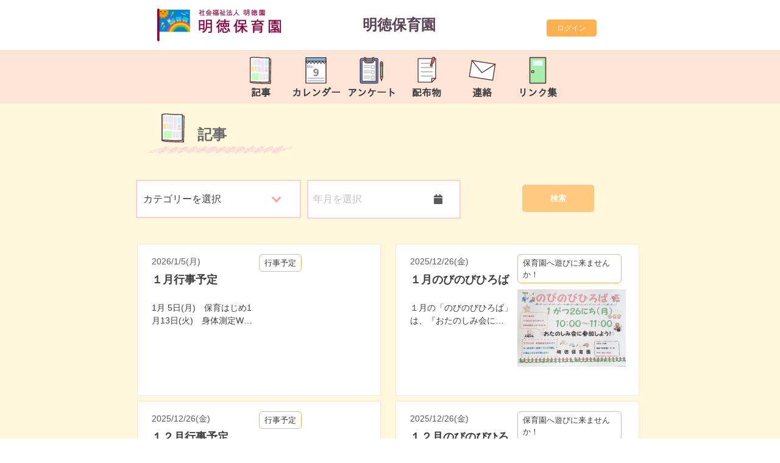

--- FILE ---
content_type: text/html; charset=UTF-8
request_url: https://www.yoiko-net.jp/6323/article/list/
body_size: 14820
content:
<!doctype html>
<html lang="ja">
  <link rel="icon" href="/template/image/favicon.ico">
<head>
    <!-- Required meta tags -->
    <meta charset="utf-8">
    <meta name="viewport" content="width=device-width, initial-scale=1, shrink-to-fit=no">

    <!-- Bootstrap CSS -->
    <link rel="stylesheet" href="/template/layout/css/bootstrap.css?1768456782">
    <link rel="stylesheet" href="/css/compote2_font.css?1768456765">
    <link rel="stylesheet" href="/template/layout/css/style.css?1768456783">
    <link rel="stylesheet" href="/template/layout/css/bootstrap_add.css?1768456783">
    <link rel="stylesheet" href="/template/layout/css/slick.css?1768456783">
    <link rel="stylesheet" href="/template/layout/css/slick-theme.css?1768456783">
    <!-- Optional JavaScript -->
    <!-- jQuery first, then Popper.js, then Bootstrap JS -->
    <script src="https://code.jquery.com/jquery-3.5.1.min.js" integrity="sha256-9/aliU8dGd2tb6OSsuzixeV4y/faTqgFtohetphbbj0=" crossorigin="anonymous"></script>
    <script src="https://cdn.jsdelivr.net/npm/popper.js@1.16.0/dist/umd/popper.min.js" integrity="sha384-Q6E9RHvbIyZFJoft+2mJbHaEWldlvI9IOYy5n3zV9zzTtmI3UksdQRVvoxMfooAo" crossorigin="anonymous"></script>
    <script src="/js/bootstrap.min.js?1768456769"></script>
    <script>
      function topScroll(){
        $('body, html').animate({
          scrollTop:0
        }, 500);
        return false;
      };
    </script>

    <title>明徳保育園　｜　記事</title>
</head>


<body>
  <!-- 全体を囲むコンテナ -->
  <div class="container-fluid footerFixed base-bgcolor" id="allContent">
      <div class="main-height-adj" style="display:block;">
        
      <!-- ヘッダー -->
      <!-- PC用 -->

      <header class="site-header flex flex--bet" style="width:100%">
      <div class="row header-height header-title">
          <div class="d-none d-md-block col-1 col-xl-2 pc-top-header-bgcolor"></div>
          <div class="d-none d-md-block col-2 pc-top-header pc-top-header-bgcolor" 
          style="text-align:center;display: flex !important;
                  justify-content: center;
                  align-items: center;">              
                            <a href="https://www.yoiko-net.jp">
                <img src="https://s3.ap-northeast-1.amazonaws.com/www.yoiko-net.jp-cmp-pub0000001/32/101492/facility/image/5f3613cf52f7cd243edf051acb54bdff91ae9f7d.png" alt="" class="img-fluid" loading="lazy" height="100" />
              </a>
                        </div>
          <div class="d-none d-md-block col pc-top-header pc-top-header-bgcolor title-pc">
              <a href="/6323/top/" class="nav-link top-header-padding title-pc-a" id="hp-title">
                  <p style="text-align:center;">
                      <p><span style="color:#594255;font-size:24px;"><strong>明徳保育園</strong></span></p>                  </p>
              </a>
          </div>
          <div class="d-none d-md-block col-2 pc-top-header pc-top-header-bgcolor">
                              <div class="dropdown">
                  <!-- 切替ボタンの設定 -->
                                    <button type="button" class="btn pc-top-user " id="dropdownMenuButton" data-toggle="dropdown" aria-haspopup="true" aria-expanded="false" onclick=location.href='/6323/mypage/login/'>
                                                                ログイン
                                                            </button>
                                  </div><!-- /.dropdown -->
                        </div>
          <div class="d-none d-md-block col-1 col-xl-2 pc-top-header-bgcolor"></div>
      </div><!-- /.row -->

      <div class="row main-bgcolor">
          <!-- <div class="d-none d-md-block col-1 col-xl-2 main-bgcolor"></div> -->
          <div class="d-none d-md-block col-2 col-xl-3-plus"></div>
          <!-- <div class="d-none d-md-block col-xl-8 pc-top-menu"> -->
          <div class="d-none d-md-block col-xl-5 pc-top-menu">
              <nav class="nav nav-pills nav-justified">
                                <a href="/6323/article/list/" class="nav-link sp-top-menu-icon"><img class="menu-icon d-block m-auto" src="/template/layout/image/pic/newspaper-1.svg"><p class="pc-top-menu-text">記事</p></a>
                                                <a href="/6323/calendar/" class="nav-link sp-top-menu-icon"><img class="menu-icon d-block m-auto" src="/template/layout/image/pic/calendar-4.svg"><p class="pc-top-menu-text">カレンダー</p></a>
                                                <a href="/6323/enquete/list/" class="nav-link sp-top-menu-icon"><img class="menu-icon d-block m-auto" src="/template/layout/image/pic/questionnaire-1.svg"><p class="pc-top-menu-text">アンケート</p></a>
                                                <a href="/6323/article/document/" class="nav-link sp-top-menu-icon"><img class="menu-icon d-block m-auto" src="/template/layout/image/pic/paper-2.svg"><p class="pc-top-menu-text">配布物</p></a>
                                                <a href="/6323/contact/list/" class="nav-link sp-top-menu-icon"><img class="menu-icon d-block m-auto" src="/template/layout/image/pic/mail-1.svg"><p class="pc-top-menu-text">連絡</p></a>
                                                <a href="/6323/link/" class="nav-link sp-top-menu-icon"><img class="menu-icon d-block m-auto" src="/template/layout/image/pic/door-1.svg"><p class="pc-top-menu-text">リンク集</p></a>
              </nav>
          </div>
          <!-- <div class="d-none d-md-block col-1 col-xl-2 main-bgcolor"></div> -->
          <div class="d-none d-md-block col-2 col-xl-3-plus"></div>
      </div><!-- /.row -->
      </header><!-- /.site-header -->
      <!-- /PC用 -->

      <!-- スマホ用 -->
      <header class="site-header flex flex--bet" style="width: calc(100% - 1.7rem)">
          <div class="row header-title">
              <div class="d-block d-md-none col-2 sp-top-header p-0">
                <!-- ハンバーガーメニュー -->
                <nav class="navbar navbar-expand-lg navbar-dark sp-top-header-icon">
                  <button type="button" id="spButton" class="btn mx-auto" data-toggle="modal" data-target="#modal" aria-controls="modal" aria-expanded="false" aria-label="切替ボタン">
                    <span class="navbar-toggler-icon navbar-toggler-icon-custom"></span>
                  </button>
                </nav>
              </div>
              <div class="d-block d-md-none col-8 sp-top-header text-center sp-top-text-color">
                  <div class="title-sp">
                      <a href="/6323/top/" class="nav-link top-header-padding title-sp-a" id="hp-title-sp">
                          <p style="text-align:center;">
                              <p><span style="color:#594255;font-size:24px;"><strong>明徳保育園</strong></span></p>                          </p>
                      </a>
                  </div>
              </div>
              <div class="d-block d-md-none col-2 sp-top-header text-center sp-top-text-color pl-0 pr-0">
                                  <div class="spdropdown">
                                        <a href="/6323/mypage/login/">
                      <img class="img-fluid pt-3" src="/template/layout/image/pic/door-open.svg" alt="login" width="42">
                                            <p class="sp-top-login">ログイン</p>
                                          </a>
                                      </div>
                              </div>
          </div><!-- /.row -->

          <div class="row main-bgcolor">
              <div class="d-block d-md-none col-12 sp-top-menu">
                  <nav class="nav nav-pills nav-justified">
                                        <a href="/6323/article/list/" class="nav-link sp-top-menu-icon"><img class="menu-icon d-block m-auto" src="/template/layout/image/pic/newspaper-1.svg"><p class="sp-top-menu-text mb-0">記事</p></a>
                                                            <a href="/6323/calendar/" class="nav-link sp-top-menu-icon"><img class="menu-icon d-block m-auto" src="/template/layout/image/pic/calendar-4.svg"><p class="sp-top-menu-text mb-0">カレンダー</p></a>
                                                            <a href="/6323/enquete/list/" class="nav-link sp-top-menu-icon"><img class="menu-icon d-block m-auto" src="/template/layout/image/pic/questionnaire-1.svg"><p class="sp-top-menu-text mb-0">アンケート</p></a>
                                                            <a href="/6323/article/document/" class="nav-link sp-top-menu-icon"><img class="menu-icon d-block m-auto" src="/template/layout/image/pic/paper-2.svg"><p class="sp-top-menu-text mb-0">配布物</p></a>
                                                            <a href="/6323/contact/list/"class="nav-link sp-top-menu-icon"><img class="menu-icon d-block m-auto" src="/template/layout/image/pic/mail-1.svg"><p class="sp-top-menu-text mb-0">連絡</p></a>
                                                          </nav>
              </div>
          </div><!-- /.row -->
      </header><!-- /.site-header -->
      <!-- スマホ用 -->

      <!-- Modal -->
      <div class="row">
        <div class="modal left fade" id="modal" tabindex="-1">
          <div class="modal-dialog" role="document">
            <div class="modal-content">
              <div class="modal-header sp-ham-menu">
                <button type="button" class="close mr-1" data-dismiss="modal" aria-label="Close">
                  <h1 class="text-modal-close"><span aria-hidden="true">&times;</span></h1>
                </button>
              </div><!-- /.modal-header -->
              <div class="modal-body sp-ham-menu">
                <ul class="nav flex-column sp-ham-menu">
                                    <li class="nav-item sp-ham-menu"><a href="/6323/top/" class="nav-link sp-ham-menu">トップ</a></li>
                                    <li class="nav-item sp-ham-menu"><a href="/6323/article/list/" class="nav-link sp-ham-menu">記事</a></li>
                                                      <li class="nav-item sp-ham-menu"><a href="/6323/calendar/" class="nav-link sp-ham-menu">カレンダー</a></li>
                                                      <li class="nav-item sp-ham-menu"><a href="/6323/article/document/" class="nav-link sp-ham-menu">配布物</a></li>
                                                      <li class="nav-item sp-ham-menu"><a href="/6323/enquete/list/" class="nav-link sp-ham-menu">アンケート</a></li>
                                                      <li class="nav-item sp-ham-menu"><a href="/6323/contact/list/" class="nav-link sp-ham-menu">連絡</a></li>
                                                      <li class="nav-item sp-ham-menu"><a href="/6323/link/" class="nav-link sp-ham-menu">リンク集</a></li>
                                    <li class="nav-item sp-ham-menu"><a href="https://www.yoiko-net.jp/support_yoiko/article/list/" class="nav-link sp-ham-menu" target="_blank" rel="noopener noreferrer">よくある質問</a></li>
                                  </ul>
              </div><!-- /.modal-body -->
            </div><!-- /.modal-content -->
          </div><!-- /.modal-dialog -->
        </div><!-- /.modal left fade -->
      </div><!-- /.row -->
      <!-- /.Modal -->

      <div class="row base-bgcolor main-content">
          <div class="col-12">
            <script type="text/javascript">
const REQUEST_METHOD = 'post';
const RESPONSE_DATA_TYPE = 'json';
$(
        function()
        {

                        const delta = 2;

                        function setButtonValue (page, maxPage, allcnt, tyear) {

                var left = (page - delta) < 1 ? 1 : (page - delta),
                    right = (page + delta) > maxPage ? maxPage : (page + delta),
                    current = "",
                    areaCurrent = "",
                    prevOmit = false,
                    nextOmit = false;
                
                var omitHtml = `
                            <li class="page-item topics-page-item omitted">
                              <span class="page-link topics-page-link page-link-omit" aria-hidden="true"></span>
                            </li>
                        `;
              
                // 表示されているHTMLを初期化
                $('#ArticlePager').find('.page-item:not(#previous, #next)').remove();
                $('#ArticlePager').find('#previous, #next').removeClass('disabled');
                $('#ArticlePager').find('#currentPage, #maxPage').val();

                // ページャーHTML生成
                var html = "";
                for (let i = 1; i <= maxPage; i++) {
                  current = "";
                  areaCurrent = "";

                  if (i == 1 || i == maxPage || (i >= left && i <= right) || (i < left && left - 1 <= delta) || (i > right && maxPage - right <= delta)) {
                    if (page == 1) {
                      // 現在ページが最初のページの場合、前へボタン無効化
                      $('#ArticlePager').find('#previous').addClass('disabled');
                    }
                    if (page == maxPage) {
                      // 現在ページが最後のページの場合、次へボタン無効化
                      $('#ArticlePager').find('#next').addClass('disabled');
                    } 
                    if (i == page) {
                      // i が現在ページの場合
                      current = "current accent-bgcolor";
                      areaCurrent = 'aria-current="page"';
                      $('#ArticlePager').find('#currentPage').val(i);
                    }
                    if(i == maxPage){
                      $('#ArticlePager').find('#maxPage').val(i);
                    }
                    html += `
                            <li class="page-item topics-page-item ${current}" ${areaCurrent} data-value="${i}">
                              <span class="page-link topics-page-link" aria-hidden="true">${i}</span>
                            </li>
                            `;
                  } else if (i < page && !prevOmit) {
                    // ページ番号の省略記号HTML追加（現在ページの前）
                    prevOmit = true;
                    html += omitHtml;
                  } else if (i > page && !nextOmit) {
                    // ページ番号の省略記号HTML追加（現在ページの後）
                    nextOmit = true;
                    html += omitHtml;
                  }
                }

                // ページャーHTMLを画面に追加
                $('#ArticlePager #previous').after(html);

                // ページオーバー時の対応
                $('#ArticlePageOver').addClass("d-none");
                if(page >= maxPage){
                                        if(tyear === undefined && allcnt >= 100){
                      $('#ArticlePageOver').removeClass("d-none");
                    }
                                    }

            }

                        function pageReload(pageNo){
                let requestParameter = {
                        'action': 'page',
                        'pageNo' : pageNo
                    };
                $.ajax(
                        './',
                        {
                            type: REQUEST_METHOD,
                            data: requestParameter,
                            dataType: RESPONSE_DATA_TYPE
                        }
                    ).done(
                        function(data)
                        {
                            // お知らせを更新する
                            var newsText = document.getElementById('news');
                            newsText.innerHTML = data['newsDataHTML'];
                            if(newsText.childElementCount == 0){
                                $('.zerocase').css('display','');
                            } else {
                                $('.zerocase').css('display','none');
                            }
                            // ボタンのvalueを変更する
                            setButtonValue(pageNo,data['newsPage']['page'],data['newsPage']['allcnt'],data['year']);

                            baseWebkitLineClamp();
                            multipleCategories();
                            execCustomDisplay();
                        }
                    );
            }

                        setButtonValue(1, 5, 93, );

                          $('#ArticlePager').on('click', '#previous', function(){
              if($(this).hasClass('disabled')) return;
              var currentPage = checkPageNum($('#ArticlePager').find('#currentPage'));
              if(currentPage !== false && currentPage > 1){
                pageReload(currentPage-1);
              } else {
                pageReload(1);
              }
            });

                        $('#ArticlePager').on('click', '#next', function(){
              if($(this).hasClass('disabled')) return;
              var currentPage = checkPageNum($('#ArticlePager').find('#currentPage'));
              if(currentPage !== false){
                var maxPage = checkPageNum($('#ArticlePager').find('#maxPage'));
                if(maxPage !== false && currentPage < maxPage){
                  pageReload(currentPage+1);
                } else {
                  pageReload(1);
                }
              } else {
                pageReload(1);
              }
            });

                        $('#ArticlePager').on('click', '.page-item:not(#previous, #next)', function(){
              if($(this).hasClass('current')) return;
              var current = checkPageNum($(this));
              if(current !== false){
                var maxPage = checkPageNum($('#ArticlePager').find('#maxPage'));
                if(current <= maxPage){
                  pageReload(current);
                } else {
                  pageReload(1);
                }
              }else{
                pageReload(1);
              }
            });

                        function checkPageNum($elem){
              if(!$elem.length) return false;
              let val = $elem.attr('id') === "currentPage" || $elem.attr('id') === "maxPage" ? $elem.val() : $elem.data('value');
              if(isNaN(Number(val)) || val <= 0) return false;
              return Number(val);
            }
            
                        multipleCategories();
              //リサイズされたとき
              $(window).resize(function() {
                multipleCategories()
              });
            function multipleCategories(){
              $('.topics-category-wrapper').each(function(index, element){
                var wrapperHeight = element.clientHeight;
                if($(window).width() > 767 && wrapperHeight > 68){
                  // サイズ大
                  oneWebkitLineClamp(element);
                }
                else if ($(window).width() <= 767 && wrapperHeight > 54) {
                  // サイズ小
                  oneWebkitLineClamp(element);
                }
                else if ($(window).width() > 767 && wrapperHeight == 34) {
                  // カテゴリーが1行でおさまる
                  var topicsImg =  element.nextElementSibling.querySelector('img');
                  topicsImg.style.maxHeight = '81.5%';
                }
              })
            }
            function oneWebkitLineClamp(el){
              var categories = el.querySelector('object').querySelectorAll('.topics-living');
              for(var i=0;i<categories.length;i++){
                categories[i].style.webkitLineClamp = 1;
              }
            }
            function twoWebkitLineClamp(el){
              var categories = el.querySelector('object').querySelectorAll('.topics-living');
              for(var j=0;j<categories.length;j++){
                categories[j].style.webkitLineClamp = 2;
              }
            }
            function baseWebkitLineClamp(){
              $('.topics-category-wrapper').each(function(index, element){
                var categories = element.querySelector('object').querySelectorAll('.topics-living');
                for(var i=0;i<categories.length;i++){
                  categories[i].style.webkitLineClamp = 2;
                }
              })
            }
            
                        execCustomDisplay();
            function execCustomDisplay(){
              if(typeof customDisplay === 'function'){
                customDisplay();
              }
            }

        }
);
</script>

<div class="row">
	<div class="col-12 base-bgcolor">

    <div class="row row-screen-title row-title-news">
      <div class="d-none d-lg-block col-2"></div>
      <div class="col-10 position-relative">
        <div class="top-category position-relative">
          <img class="top-category-img mr-3 align-text-bottom title-img-article" src="/image/pic/newspaper-1.svg">記事<br>
          <img class="top-category-line" src="/image/pic/crayon_line_01.png">
        </div>
      </div>
    </div><!-- /.row -->

    <form action="./" method="post" id="ArticleList">
      <div class="row dropdown-outline news-list-category">

  <div class="d-none d-lg-block col-2"></div>

  <div class="col-6 col-lg-3 dropdown dropdown--extend topics-dropdown-mg dropdown-category">
    <select class="select" id="category" name="category">
      <option value="" hidden>カテゴリーを選択</option>
      <option value="all" >全て</option>
        <option value="2618" >明徳保育園の紹介</option>  <option value="2722" >園舎の建て替えを行っています！</option>  <option value="2721" >園からのお知らせ</option>  <option value="2718" >行事予定</option>  <option value="2723" >保育園へ遊びに来ませんか！</option>  <option value="2719" >台風時などの対応について</option>  <option value="4676" >社会福祉法人明徳園について</option>  <option value="2720" >苦情・要望等の対応状況</option>
    </select>
  </div>

  <div class="col-6 col-lg-3 mt-1 mt-md-3 pr-0 topics-dropdown-mg dropdown-target-year">
    <div class="form-group dropdown-outline questionnaire-dropdown dropdown ml-0">
      <div class="input-group date absence-date-wrapper" id="targetDate" data-target-input="nearest">
        <input type="text" class="form-control absence-date" name="targetDate" data-target="#targetDate" value="" onkeydown="return false" inputmode="none" placeholder="年月を選択">
        <div class="input-group-append" data-target="#targetDate" data-toggle="datetimepicker">
          <div class="input-group-text absence-date-icon">
            <svg class="svg-inline--fa fa-calendar fa-w-14" aria-hidden="true" focusable="false" data-prefix="fa" data-icon="calendar" role="img" xmlns="http://www.w3.org/2000/svg" viewBox="0 0 448 512" data-fa-i2svg="">
              <path fill="currentColor" d="M12 192h424c6.6 0 12 5.4 12 12v260c0 26.5-21.5 48-48 48H48c-26.5 0-48-21.5-48-48V204c0-6.6 5.4-12 12-12zm436-44v-36c0-26.5-21.5-48-48-48h-48V12c0-6.6-5.4-12-12-12h-40c-6.6 0-12 5.4-12 12v52H160V12c0-6.6-5.4-12-12-12h-40c-6.6 0-12 5.4-12 12v52H48C21.5 64 0 85.5 0 112v36c0 6.6 5.4 12 12 12h424c6.6 0 12-5.4 12-12z"></path>
            </svg>
          </div>
        </div>
      </div>
    </div>
  </div>
  
  <script type="text/javascript">
    $(function () {  
      $('#targetDate').datetimepicker({
        format: 'YYYY年MM月',
        locale: 'ja',
        autoclose: true,
        startView: 1,
        maxViewMode: "months"
      });
      $('input[name="targetDate"]').css('cursor', 'pointer');
      $('input[name="targetDate"]').css('caret-color', 'transparent');
      var date = getNowYMD();
      $('input[name="targetDate"]').focusin(function(e) {
        $('#targetDate').datetimepicker("show");
      })
      $('input[name="targetDate"]').focusout(function(e) {
        $('#targetDate').datetimepicker("hide");
        var checkDate = $("#targetDate input").val();
        const regex = /^[0-9]{4}年(0[1-9]|1[0-2])月/;
          var bugDate = checkDate.substr( 0, 8 );
          var year = bugDate.substr( 0, 4 );
          var nen = bugDate.substr( 4, 1 );
          var month = bugDate.substr( 5, 2 );
          var gatsu = bugDate.substr( 7, 1 );
          var convDate = year + nen + month + gatsu;
          if(regex.test(convDate)){
              $("#targetDate input").val(convDate);
          } else {
              $("#targetDate input").val(date);
          }
          $('.searchArticle').prop('disabled', false);
      })                 
      function getNowYMD(){
          var dt = new Date();
          var y = dt.getFullYear();
          var m = ("00" + (dt.getMonth()+1)).slice(-2);
          var result = y + "年" + m + "月";
          return result;
      }
    });
  </script>
  
  <div class="col-12 col-lg-3 mt-3 text-center" style="display: block;">
    <button type="submit" name="action" value="search" class="btn questionnaire-answer mb-0 w-50 searchArticle" disabled>
      <b>検索</b>
    </button>
  </div>

</div>                </form>

          <span id="news">
        
<div class="row justify-content-center">
<div class="d-none d-lg-block col-2"></div>
<div class="col-12 col-lg-10">
  <div class="row">
            <div class="col-11-plus col-lg-4-plus top-topics-list article-white-back topics-list-mg main-border py-3">
          <span class=""></span>
          <div class="row">
            <div class="col-6 top-topics-list-l px-2"> 
                  <a class="topics-link" href="../detail/536693" target="_self">
                    <div class="top-topics-date">2026/1/5(月)</div>
                    <h5 class="top-topics-title">１月行事予定</h5>
                    <div class="top-topics-text">1月 5日(月)　保育はじめ1月13日(火)　身体測定WEEK（乳児） （～16日）　　　　　　 身体測定（幼児）　　　　　　　 総合体育スタート1月15日(木)　誕生会1月16日(金)　英語村（きく）1月21日(水)　ブックスタート（幼児）1月22日(木)　避難訓練1月26日(月)　お楽しみ会 </div>
                  </a>
            </div>      
            <div class="col-6 top-topics-list-r pr-2 pl-0" style="overflow: hidden;">            
              <div class="topics-category-wrapper">
                <object>
                                    <span class="topics-living accent-border">行事予定</span>
                </object>
              </div>
                <a class="topics-link" href="../detail/536693" target="_self">
                  <img class="card-img topics-img pr-2" src="" alt="">
                </a>
            </div>
          </div>
      </div>      <div class="col-11-plus col-lg-4-plus top-topics-list article-white-back topics-list-mg main-border py-3">
          <span class=""></span>
          <div class="row">
            <div class="col-6 top-topics-list-l px-2"> 
                  <a class="topics-link" href="../detail/525038" target="_self">
                    <div class="top-topics-date">2025/12/26(金)</div>
                    <h5 class="top-topics-title">１月のびのびひろば</h5>
                    <div class="top-topics-text">１月の「のびのびひろば」は、『おたのしみ会に参加しよう！』です。寝屋川市を中心にボランティア活動をされているママバンド『ぷちみるく』さんが今年も来てくれます💝お芝居✖音楽✖ダンスの楽しい演出⭐、とても楽しい時間になること、間違いなし⭐みんなで歌って、踊って、楽しみましょう！先着１５組‼　１月２３日（金）までに予約の電話を入れてくださいね😄　待っています✨みんなあそびにきてね！！対象者は１歳から就学前の親子（他市在住の方も参加可能）です。日時：令和８年１月２６日（月）　１０時～１１時場所：明徳保育園（電話０７２－８２２－０８４１）    </div>
                  </a>
            </div>      
            <div class="col-6 top-topics-list-r pr-2 pl-0" style="overflow: hidden;">            
              <div class="topics-category-wrapper">
                <object>
                                    <span class="topics-living accent-border">保育園へ遊びに来ませんか！</span>
                </object>
              </div>
                <a class="topics-link" href="../detail/525038" target="_self">
                  <img class="card-img topics-img pr-2" src="https://s3.ap-northeast-1.amazonaws.com/www.yoiko-net.jp-cmp0000001/32/101492/article/image/525038/aacb17103688c33a200106b29901934c6389ca18_ths3.jpg?X-Amz-Content-Sha256=UNSIGNED-PAYLOAD&X-Amz-Algorithm=AWS4-HMAC-SHA256&X-Amz-Credential=AKIA2FG443LSPJLJYMEC%2F20260121%2Fap-northeast-1%2Fs3%2Faws4_request&X-Amz-Date=20260121T041351Z&X-Amz-SignedHeaders=host&X-Amz-Expires=86400&X-Amz-Signature=eefb97b2e00a62920c4a3b5bb279a49a208589862be975d2a1ec96ac485627a7" alt="">
                </a>
            </div>
          </div>
      </div>      <div class="col-11-plus col-lg-4-plus top-topics-list article-white-back topics-list-mg main-border py-3">
          <span class=""></span>
          <div class="row">
            <div class="col-6 top-topics-list-l px-2"> 
                  <a class="topics-link" href="../detail/507851" target="_self">
                    <div class="top-topics-date">2025/12/26(金)</div>
                    <h5 class="top-topics-title">１２月行事予定</h5>
                    <div class="top-topics-text">12月 1日(月)　消防訓練12月 3日(水)　おもちつき12月 6日(土)　保育参観12月 8日(月)　身体測定WEEK（乳児）（～12日）12月 9日(火)　身体測定（幼児）12月10日(水)　誕生会12月15日(月)　避難訓練12月16日(火)　総合体育年内最終日12月17日(水)　クリスマス会12月19日(金)～20日(土)　作品展12月24日(水)　ブックスタート（幼児）12月27日(土)　保育納め12月28日(日)～1月4日(日)　休園期間・・・・・・・・・・・・・・・・・・・・・・・・・・・・・・・・・・・・・・1月 5日(月)　保育はじめ（給食なし）1月 6日(火)　給食開始</div>
                  </a>
            </div>      
            <div class="col-6 top-topics-list-r pr-2 pl-0" style="overflow: hidden;">            
              <div class="topics-category-wrapper">
                <object>
                                    <span class="topics-living accent-border">行事予定</span>
                </object>
              </div>
                <a class="topics-link" href="../detail/507851" target="_self">
                  <img class="card-img topics-img pr-2" src="" alt="">
                </a>
            </div>
          </div>
      </div>      <div class="col-11-plus col-lg-4-plus top-topics-list article-white-back topics-list-mg main-border py-3">
          <span class=""></span>
          <div class="row">
            <div class="col-6 top-topics-list-l px-2"> 
                  <a class="topics-link" href="../detail/507032" target="_self">
                    <div class="top-topics-date">2025/12/26(金)</div>
                    <h5 class="top-topics-title">１２月のびのびひろば</h5>
                    <div class="top-topics-text">１２月の「のびのびひろば」は、『💛クリスマス製作💛』です。おともだちと一緒にクリスマス飾りをつくりましょう！対象者は１歳から就学前の親子（他市在住の方も参加可能）です。事前に予約の電話を入れてくださいね。みんなあそびにきてね！！　待っています✨日時：令和７年１２月４日（木）　１０時～１１時場所：明徳保育園（電話０７２－８２２－０８４１）    </div>
                  </a>
            </div>      
            <div class="col-6 top-topics-list-r pr-2 pl-0" style="overflow: hidden;">            
              <div class="topics-category-wrapper">
                <object>
                                    <span class="topics-living accent-border">保育園へ遊びに来ませんか！</span>
                </object>
              </div>
                <a class="topics-link" href="../detail/507032" target="_self">
                  <img class="card-img topics-img pr-2" src="https://s3.ap-northeast-1.amazonaws.com/www.yoiko-net.jp-cmp0000001/32/101492/article/image/507032/d963c47cde97270ace9864a14932771131aa5427_ths3.jpg?X-Amz-Content-Sha256=UNSIGNED-PAYLOAD&X-Amz-Algorithm=AWS4-HMAC-SHA256&X-Amz-Credential=AKIA2FG443LSPJLJYMEC%2F20260121%2Fap-northeast-1%2Fs3%2Faws4_request&X-Amz-Date=20260121T041351Z&X-Amz-SignedHeaders=host&X-Amz-Expires=86400&X-Amz-Signature=71b55a817b5139d7bef2584490cadc322d87d1eb8f3e5357851979ecb6d5d6bd" alt="">
                </a>
            </div>
          </div>
      </div>      <div class="col-11-plus col-lg-4-plus top-topics-list article-white-back topics-list-mg main-border py-3">
          <span class=""></span>
          <div class="row">
            <div class="col-6 top-topics-list-l px-2"> 
                  <a class="topics-link" href="../detail/491830" target="_self">
                    <div class="top-topics-date">2025/12/26(金)</div>
                    <h5 class="top-topics-title">１１月行事予定</h5>
                    <div class="top-topics-text">11月 5日(水)　交通安全教室11月 6日(木)　就学時健康診断（きく組）11月 7日(金)　遠足（さくら組）11月11日(火)　検尿11月18日(火)　検尿（予備日）11月19日(水)　遠足（ふじ・ゆり・きく組）海遊館11月20日(木)　誕生会　　　　　　   内科健診11月21日(金)　消防訓練11月26日(水)　ブックスタート（幼児）11月28日(金)　英語村・・・・・・・・・・・・・・・・・・・・・・・・・・・・・・・・・・・・・・12月 6日(土)　保育参観（ふじ・ゆり・きく組）12月19日(金)～20日(土)　作品展12月22日(月)～25日(木)　個人懇談</div>
                  </a>
            </div>      
            <div class="col-6 top-topics-list-r pr-2 pl-0" style="overflow: hidden;">            
              <div class="topics-category-wrapper">
                <object>
                                    <span class="topics-living accent-border">行事予定</span>
                </object>
              </div>
                <a class="topics-link" href="../detail/491830" target="_self">
                  <img class="card-img topics-img pr-2" src="" alt="">
                </a>
            </div>
          </div>
      </div>      <div class="col-11-plus col-lg-4-plus top-topics-list article-white-back topics-list-mg main-border py-3">
          <span class=""></span>
          <div class="row">
            <div class="col-6 top-topics-list-l px-2"> 
                  <a class="topics-link" href="../detail/487679" target="_self">
                    <div class="top-topics-date">2025/12/26(金)</div>
                    <h5 class="top-topics-title">１１月のびのびひろば</h5>
                    <div class="top-topics-text">１１月の「のびのびひろば」は、『💛クッキング💛』です。おともだちと一緒に「スイートポテト」をつくりましょう！対象者は１歳から就学前の親子（他市在住の方も参加可能）です。１１月７日（金）１６時までに予約の電話を入れてくださいね。先着８組です！！みんなあそびにきてね！！　待っています✨日時：令和７年１１月１３日（木）　１０時～１１時場所：明徳保育園（電話０７２－８２２－０８４１）    </div>
                  </a>
            </div>      
            <div class="col-6 top-topics-list-r pr-2 pl-0" style="overflow: hidden;">            
              <div class="topics-category-wrapper">
                <object>
                                    <span class="topics-living accent-border">保育園へ遊びに来ませんか！</span>
                </object>
              </div>
                <a class="topics-link" href="../detail/487679" target="_self">
                  <img class="card-img topics-img pr-2" src="https://s3.ap-northeast-1.amazonaws.com/www.yoiko-net.jp-cmp0000001/32/101492/article/image/487679/a28467651f9a317168bfc865a1efd9e075f9ff32_ths3.jpg?X-Amz-Content-Sha256=UNSIGNED-PAYLOAD&X-Amz-Algorithm=AWS4-HMAC-SHA256&X-Amz-Credential=AKIA2FG443LSPJLJYMEC%2F20260121%2Fap-northeast-1%2Fs3%2Faws4_request&X-Amz-Date=20260121T041351Z&X-Amz-SignedHeaders=host&X-Amz-Expires=86400&X-Amz-Signature=bef7393f54b462f20d55f62432c749c6c1000ab775fc6cc0be00f231a4f0d2df" alt="">
                </a>
            </div>
          </div>
      </div>      <div class="col-11-plus col-lg-4-plus top-topics-list article-white-back topics-list-mg main-border py-3">
          <span class=""></span>
          <div class="row">
            <div class="col-6 top-topics-list-l px-2"> 
                  <a class="topics-link" href="../detail/484469" target="_self">
                    <div class="top-topics-date">2025/12/26(金)</div>
                    <h5 class="top-topics-title">１０月行事予定</h5>
                    <div class="top-topics-text">10月 6日(月)　身体測定WEEK（乳児）　（～10月10日(金) ）10月 7日(火)　身体測定（幼児）10月 9日(木)　誕生会10月14日(火)　運動会予行演習（幼児）（１回目）10月15日(水)　運動会予行演習（乳児）（１回目）　　　　　　 クラス懇談会（うめ・もも組）10月16日(木)　クラス懇談会（さくら・ふじ組）10月17日(金)　クラス懇談会（ゆり組）10月21日(火)　運動会予行演習（幼児）（2回目）10月22日(水)　運動会予行演習（乳児）（2回目）10月25日(土)　運動会（雨天の場合10月27日（月））10月28日(火)　いもほり（幼児）10月29日(水)　避難訓練10月30日(木)　馬のえさやり体験（きく組）10月31日(金)　お泊り保育（きく組）～11月1日(土)・・・・・・・・・・・・・・・・・・・・・・・・・・・・・・・・・・・・・・11月 7日(金)　遠足（さくら組）寝屋川公園11月19日(水)　遠足（ふじ・ゆり・きく組）海遊館12月 6日(土)　保育参観（ふじ・ゆり・きく組）</div>
                  </a>
            </div>      
            <div class="col-6 top-topics-list-r pr-2 pl-0" style="overflow: hidden;">            
              <div class="topics-category-wrapper">
                <object>
                                    <span class="topics-living accent-border">行事予定</span>
                </object>
              </div>
                <a class="topics-link" href="../detail/484469" target="_self">
                  <img class="card-img topics-img pr-2" src="" alt="">
                </a>
            </div>
          </div>
      </div>      <div class="col-11-plus col-lg-4-plus top-topics-list article-white-back topics-list-mg main-border py-3">
          <span class=""></span>
          <div class="row">
            <div class="col-6 top-topics-list-l px-2"> 
                  <a class="topics-link" href="../detail/482216" target="_self">
                    <div class="top-topics-date">2025/12/16(火)</div>
                    <h5 class="top-topics-title">１０月のびのびひろば</h5>
                    <div class="top-topics-text">１０月の「のびのびひろば」は、『💛のびのび運動会💛』です。保育園のおともだちと一緒にあそぼうね！体操をしてみたり、かけっこに挑戦したり、巧技台を使って体育遊びを楽しみましょうね（*^_^*）対象者は１歳から就学前の親子（他市在住の方も参加可能）です。９月２６日（金）１６時までに予約の電話を入れてくださいね。みんなあそびにきてね！！　待っています✨日時：令和７年１０月２日（木）　１０時～１１時場所：明徳保育園（電話０７２－８２２－０８４１）    </div>
                  </a>
            </div>      
            <div class="col-6 top-topics-list-r pr-2 pl-0" style="overflow: hidden;">            
              <div class="topics-category-wrapper">
                <object>
                                    <span class="topics-living accent-border">保育園へ遊びに来ませんか！</span>
                </object>
              </div>
                <a class="topics-link" href="../detail/482216" target="_self">
                  <img class="card-img topics-img pr-2" src="https://s3.ap-northeast-1.amazonaws.com/www.yoiko-net.jp-cmp0000001/32/101492/article/image/482216/e3bb6a3eaacb14f11e73b6462f7caa557b059ffe_ths3.jpg?X-Amz-Content-Sha256=UNSIGNED-PAYLOAD&X-Amz-Algorithm=AWS4-HMAC-SHA256&X-Amz-Credential=AKIA2FG443LSPJLJYMEC%2F20260121%2Fap-northeast-1%2Fs3%2Faws4_request&X-Amz-Date=20260121T041351Z&X-Amz-SignedHeaders=host&X-Amz-Expires=86400&X-Amz-Signature=6559d0cf6d97e3da083f353becb76869befd8597c7877720cf70f946de804efe" alt="">
                </a>
            </div>
          </div>
      </div>      <div class="col-11-plus col-lg-4-plus top-topics-list article-white-back topics-list-mg main-border py-3">
          <span class=""></span>
          <div class="row">
            <div class="col-6 top-topics-list-l px-2"> 
                  <a class="topics-link" href="../detail/477821" target="_self">
                    <div class="top-topics-date">2025/11/26(水)</div>
                    <h5 class="top-topics-title">９月行事予定</h5>
                    <div class="top-topics-text">9月 2日(火)　体育あそびスタート9月 5日(金)　プール遊び終了9月10日(水)　ブックスタート（幼児クラス）9月16日(火)　身体測定（幼児）　　　　　　 身体測定WEEK（乳児）　（～9月19日(金) ）9月18日(木)　誕生会9月26日(金)　クラス懇談会(きく組）・・・・・・・・・・・・・・・・・・・・・・・・・・・・・・・・・・・・・・10月25日(土)　運動会</div>
                  </a>
            </div>      
            <div class="col-6 top-topics-list-r pr-2 pl-0" style="overflow: hidden;">            
              <div class="topics-category-wrapper">
                <object>
                                    <span class="topics-living accent-border">行事予定</span>
                </object>
              </div>
                <a class="topics-link" href="../detail/477821" target="_self">
                  <img class="card-img topics-img pr-2" src="" alt="">
                </a>
            </div>
          </div>
      </div>      <div class="col-11-plus col-lg-4-plus top-topics-list article-white-back topics-list-mg main-border py-3">
          <span class=""></span>
          <div class="row">
            <div class="col-6 top-topics-list-l px-2"> 
                  <a class="topics-link" href="../detail/474791" target="_self">
                    <div class="top-topics-date">2025/10/30(木)</div>
                    <h5 class="top-topics-title">９月のびのびひろば</h5>
                    <div class="top-topics-text">９月の「のびのびひろば」は、『💛感触あそび💛』です。みんなと一緒に楽しみましょう！！９月５日（金）１６時までに予約の電話を入れてくださいね。みんなあそびにきてね！！待っています✨対象者は未就園児の家庭です。日時：令和７年９月１１日（木）　１０時～１１時場所：明徳保育園（電話０７２－８２２－０８４１）    </div>
                  </a>
            </div>      
            <div class="col-6 top-topics-list-r pr-2 pl-0" style="overflow: hidden;">            
              <div class="topics-category-wrapper">
                <object>
                                    <span class="topics-living accent-border">保育園へ遊びに来ませんか！</span>
                </object>
              </div>
                <a class="topics-link" href="../detail/474791" target="_self">
                  <img class="card-img topics-img pr-2" src="https://s3.ap-northeast-1.amazonaws.com/www.yoiko-net.jp-cmp0000001/32/101492/article/image/474791/87731712abcc6887a2c239665d57596857e843e5_ths3.jpg?X-Amz-Content-Sha256=UNSIGNED-PAYLOAD&X-Amz-Algorithm=AWS4-HMAC-SHA256&X-Amz-Credential=AKIA2FG443LSPJLJYMEC%2F20260121%2Fap-northeast-1%2Fs3%2Faws4_request&X-Amz-Date=20260121T041351Z&X-Amz-SignedHeaders=host&X-Amz-Expires=86400&X-Amz-Signature=daa02317034fba62a8da7f24a30754034bf8802e93ca883b4fcdeb26b830334f" alt="">
                </a>
            </div>
          </div>
      </div>      <div class="col-11-plus col-lg-4-plus top-topics-list article-white-back topics-list-mg main-border py-3">
          <span class=""></span>
          <div class="row">
            <div class="col-6 top-topics-list-l px-2"> 
                  <a class="topics-link" href="../detail/471876" target="_self">
                    <div class="top-topics-date">2025/10/30(木)</div>
                    <h5 class="top-topics-title">８月行事予定</h5>
                    <div class="top-topics-text">8月18日(月)　身体測定week（乳児）  ～22日(金)8月19日(火)　身体測定（幼児クラス）ふじ組以上　8月21日(木)　誕生会8月25日(月)　避難訓練8月27日(水)　にっこりキッズキャラバン　</div>
                  </a>
            </div>      
            <div class="col-6 top-topics-list-r pr-2 pl-0" style="overflow: hidden;">            
              <div class="topics-category-wrapper">
                <object>
                                    <span class="topics-living accent-border">行事予定</span>
                </object>
              </div>
                <a class="topics-link" href="../detail/471876" target="_self">
                  <img class="card-img topics-img pr-2" src="" alt="">
                </a>
            </div>
          </div>
      </div>      <div class="col-11-plus col-lg-4-plus top-topics-list article-white-back topics-list-mg main-border py-3">
          <span class=""></span>
          <div class="row">
            <div class="col-6 top-topics-list-l px-2"> 
                  <a class="topics-link" href="../detail/470849" target="_self">
                    <div class="top-topics-date">2025/10/15(水)</div>
                    <h5 class="top-topics-title">８月のびのびひろば</h5>
                    <div class="top-topics-text">８月の「のびのびひろば」は、『💛ボディペインティングであそぼう！💛』です。ボディペインティング用の絵具を使用しますので衣服につくと取れにくいと思います。保護者の方も汚れてもいい服装でお願いします。（濃い色の服装がいいかも）子どもは紙パンツ一枚で遊びます。みんなと一緒に楽しみましょう！！８月４日（月）１６時までに予約の電話を入れてくださいね。みんなあそびにきてね！！待っています✨対象者は未就園児の家庭です。日時：令和７年８月７日（木）　１０時～１１時持ち物：着替え、タオル、お茶、帽子、ビニール袋（濡れた服などを入れます）場所：明徳保育園（電話０７２－８２２－０８４１）    </div>
                  </a>
            </div>      
            <div class="col-6 top-topics-list-r pr-2 pl-0" style="overflow: hidden;">            
              <div class="topics-category-wrapper">
                <object>
                                    <span class="topics-living accent-border">保育園へ遊びに来ませんか！</span>
                </object>
              </div>
                <a class="topics-link" href="../detail/470849" target="_self">
                  <img class="card-img topics-img pr-2" src="https://s3.ap-northeast-1.amazonaws.com/www.yoiko-net.jp-cmp0000001/32/101492/article/image/470849/e83d65c2f958fca8ef48e93b7e37a738a5af4b32_ths3.jpg?X-Amz-Content-Sha256=UNSIGNED-PAYLOAD&X-Amz-Algorithm=AWS4-HMAC-SHA256&X-Amz-Credential=AKIA2FG443LSPJLJYMEC%2F20260121%2Fap-northeast-1%2Fs3%2Faws4_request&X-Amz-Date=20260121T041351Z&X-Amz-SignedHeaders=host&X-Amz-Expires=86400&X-Amz-Signature=2b715db6cd6b38ef549ada75f94221cf3ce97f67b80a658e57a2ad755e61842b" alt="">
                </a>
            </div>
          </div>
      </div>      <div class="col-11-plus col-lg-4-plus top-topics-list article-white-back topics-list-mg main-border py-3">
          <span class=""></span>
          <div class="row">
            <div class="col-6 top-topics-list-l px-2"> 
                  <a class="topics-link" href="../detail/463714" target="_self">
                    <div class="top-topics-date">2025/8/29(金)</div>
                    <h5 class="top-topics-title">７月のびのびひろば</h5>
                    <div class="top-topics-text">７月の「のびのびひろば」は、『💛夏祭りに参加しよう💛』です。みんなと一緒に夏祭りを楽しみましょう！！７月１８日（金）１６時までに予約の電話を入れてくださいね。⭐先着１０家庭程度⭐みんなあそびにきてね！！待っています✨対象者は未就園児の家庭です。日時：令和７年７月２６日（土）　１０時～１２時受付：チケット売り場（10時～10時15分の間に必ず受付を済ましてください。）持ち物：お茶、靴袋（スーパーの袋）、ゲームの景品を入れる袋※飲食やゲームのチケットは有料です。場所：明徳保育園（電話０７２－８２２－０８４１）    </div>
                  </a>
            </div>      
            <div class="col-6 top-topics-list-r pr-2 pl-0" style="overflow: hidden;">            
              <div class="topics-category-wrapper">
                <object>
                                    <span class="topics-living accent-border">保育園へ遊びに来ませんか！</span>
                </object>
              </div>
                <a class="topics-link" href="../detail/463714" target="_self">
                  <img class="card-img topics-img pr-2" src="https://s3.ap-northeast-1.amazonaws.com/www.yoiko-net.jp-cmp0000001/32/101492/article/image/463714/6d1c77a78d8bc2ae4d647769d4d4295f7abc832a_ths3.jpg?X-Amz-Content-Sha256=UNSIGNED-PAYLOAD&X-Amz-Algorithm=AWS4-HMAC-SHA256&X-Amz-Credential=AKIA2FG443LSPJLJYMEC%2F20260121%2Fap-northeast-1%2Fs3%2Faws4_request&X-Amz-Date=20260121T041351Z&X-Amz-SignedHeaders=host&X-Amz-Expires=86400&X-Amz-Signature=3a164c69c8ac806f1d432f4cd1f9db6fcb2e79c0b927d9cc3cbff2ddd4280323" alt="">
                </a>
            </div>
          </div>
      </div>      <div class="col-11-plus col-lg-4-plus top-topics-list article-white-back topics-list-mg main-border py-3">
          <span class=""></span>
          <div class="row">
            <div class="col-6 top-topics-list-l px-2"> 
                  <a class="topics-link" href="../detail/463704" target="_self">
                    <div class="top-topics-date">2025/8/29(金)</div>
                    <h5 class="top-topics-title">７月行事予定</h5>
                    <div class="top-topics-text">7月 7日(月)　七夕のつどい7月14日(月)　身体測定week（乳児）  ～18日(金)7月15日(火)　身体測定（幼児クラス）ふじ組以上　　　　　　　体育あそび終了（9/2再開）　7月17日(木)　誕生会7月26日(土)　夏まつり7月28日(月)　避難訓練7月30日(水)　ブックスタート（幼児）　</div>
                  </a>
            </div>      
            <div class="col-6 top-topics-list-r pr-2 pl-0" style="overflow: hidden;">            
              <div class="topics-category-wrapper">
                <object>
                                    <span class="topics-living accent-border">行事予定</span>
                </object>
              </div>
                <a class="topics-link" href="../detail/463704" target="_self">
                  <img class="card-img topics-img pr-2" src="" alt="">
                </a>
            </div>
          </div>
      </div>      <div class="col-11-plus col-lg-4-plus top-topics-list article-white-back topics-list-mg main-border py-3">
          <span class=""></span>
          <div class="row">
            <div class="col-6 top-topics-list-l px-2"> 
                  <a class="topics-link" href="../detail/455329" target="_self">
                    <div class="top-topics-date">2025/8/29(金)</div>
                    <h5 class="top-topics-title">６月行事予定</h5>
                    <div class="top-topics-text">6月 2日(月)　歯みがき指導6月10日(火)　わんぱくフェスティバル6月17日(火)　身体測定（幼児クラス）ふじ組以上　6月19日(木)　誕生会6月23日(月)　避難訓練6月25日(水)　ブックスタート（幼児）　6月26日(木)　歯科検診　　　　　 　英語村（きく組）　・・・・・・・・・・・・・・・・・・・・・・・・・・・・・・・・・・・7月26日(土)　夏まつり</div>
                  </a>
            </div>      
            <div class="col-6 top-topics-list-r pr-2 pl-0" style="overflow: hidden;">            
              <div class="topics-category-wrapper">
                <object>
                                    <span class="topics-living accent-border">行事予定</span>
                </object>
              </div>
                <a class="topics-link" href="../detail/455329" target="_self">
                  <img class="card-img topics-img pr-2" src="" alt="">
                </a>
            </div>
          </div>
      </div>      <div class="col-11-plus col-lg-4-plus top-topics-list article-white-back topics-list-mg main-border py-3">
          <span class=""></span>
          <div class="row">
            <div class="col-6 top-topics-list-l px-2"> 
                  <a class="topics-link" href="../detail/453087" target="_self">
                    <div class="top-topics-date">2025/8/19(火)</div>
                    <h5 class="top-topics-title">６月のびのびひろば</h5>
                    <div class="top-topics-text">６月の「のびのびひろば」は、『💛水・泡あそび💛』です。みんなと一緒に水・泡あそびを楽しんでみましょう！！５月３０日（金）までに予約の電話を入れてくださいね。待っています✨みんなあそびにきてね！！対象者は１歳から就学前の親子（他市在住の方も参加可能）です。日時：令和７年６月５日（木）　１０時～１１時場所：明徳保育園（電話０７２－８２２－０８４１）    </div>
                  </a>
            </div>      
            <div class="col-6 top-topics-list-r pr-2 pl-0" style="overflow: hidden;">            
              <div class="topics-category-wrapper">
                <object>
                                    <span class="topics-living accent-border">保育園へ遊びに来ませんか！</span>
                </object>
              </div>
                <a class="topics-link" href="../detail/453087" target="_self">
                  <img class="card-img topics-img pr-2" src="https://s3.ap-northeast-1.amazonaws.com/www.yoiko-net.jp-cmp0000001/32/101492/article/image/453087/46b6ab618eea95c4078b00884faef33f2c024c78_ths3.jpg?X-Amz-Content-Sha256=UNSIGNED-PAYLOAD&X-Amz-Algorithm=AWS4-HMAC-SHA256&X-Amz-Credential=AKIA2FG443LSPJLJYMEC%2F20260121%2Fap-northeast-1%2Fs3%2Faws4_request&X-Amz-Date=20260121T041351Z&X-Amz-SignedHeaders=host&X-Amz-Expires=86400&X-Amz-Signature=2e927aed2b7588ca306503fc473e7177873b5a4d2b892a19c65cb961ae8ca9dc" alt="">
                </a>
            </div>
          </div>
      </div>      <div class="col-11-plus col-lg-4-plus top-topics-list article-white-back topics-list-mg main-border py-3">
          <span class=""></span>
          <div class="row">
            <div class="col-6 top-topics-list-l px-2"> 
                  <a class="topics-link" href="../detail/447372" target="_self">
                    <div class="top-topics-date">2025/7/28(月)</div>
                    <h5 class="top-topics-title">５月行事予定</h5>
                    <div class="top-topics-text">5月 1日(木)　子どもの日の集い5月12日(月)　身体測定ＷＥＥＫ（乳児クラス）うめ～さくら組5月13日(火)　検尿　　　　　　身体測定（幼児クラス）ふじ組以上　　　　　　交通安全教室（きく組）　5月15日(木)　誕生会5月20日(火)　検尿予備日5月23日(金)　遠足（幼児）5月27日(火)　避難訓練5月28日(水)　内科健診　　　　　　ブックスタート（幼児）　</div>
                  </a>
            </div>      
            <div class="col-6 top-topics-list-r pr-2 pl-0" style="overflow: hidden;">            
              <div class="topics-category-wrapper">
                <object>
                                    <span class="topics-living accent-border">行事予定</span>
                </object>
              </div>
                <a class="topics-link" href="../detail/447372" target="_self">
                  <img class="card-img topics-img pr-2" src="" alt="">
                </a>
            </div>
          </div>
      </div>      <div class="col-11-plus col-lg-4-plus top-topics-list article-white-back topics-list-mg main-border py-3">
          <span class=""></span>
          <div class="row">
            <div class="col-6 top-topics-list-l px-2"> 
                  <a class="topics-link" href="../detail/446329" target="_self">
                    <div class="top-topics-date">2025/6/30(月)</div>
                    <h5 class="top-topics-title">５月のびのびひろば</h5>
                    <div class="top-topics-text">５月の「のびのびひろば」は、『💛からだを動かしてあそぼう！💛』です。保育園の体育の先生と一緒にあそびましょう！！５月７日（水）１２時までに予約の電話を入れてくださいね。待っています✨みんなあそびにきてね！！対象者は１歳から就学前の親子（他市在住の方も参加可能）です。日時：令和７年５月８日（木）　１０時～１１時場所：明徳保育園（電話０７２－８２２－０８４１）    </div>
                  </a>
            </div>      
            <div class="col-6 top-topics-list-r pr-2 pl-0" style="overflow: hidden;">            
              <div class="topics-category-wrapper">
                <object>
                                    <span class="topics-living accent-border">保育園へ遊びに来ませんか！</span>
                </object>
              </div>
                <a class="topics-link" href="../detail/446329" target="_self">
                  <img class="card-img topics-img pr-2" src="https://s3.ap-northeast-1.amazonaws.com/www.yoiko-net.jp-cmp0000001/32/101492/article/image/446329/b140245c4f220a10fdbdb13e65cf3219814d4b1c_ths3.jpg?X-Amz-Content-Sha256=UNSIGNED-PAYLOAD&X-Amz-Algorithm=AWS4-HMAC-SHA256&X-Amz-Credential=AKIA2FG443LSPJLJYMEC%2F20260121%2Fap-northeast-1%2Fs3%2Faws4_request&X-Amz-Date=20260121T041351Z&X-Amz-SignedHeaders=host&X-Amz-Expires=86400&X-Amz-Signature=536db37a157ef3aa60585f691045208f67514ad7fffc9c6c8365045148b5c392" alt="">
                </a>
            </div>
          </div>
      </div>      <div class="col-11-plus col-lg-4-plus top-topics-list article-white-back topics-list-mg main-border py-3">
          <span class=""></span>
          <div class="row">
            <div class="col-6 top-topics-list-l px-2"> 
                  <a class="topics-link" href="../detail/443090" target="_self">
                    <div class="top-topics-date">2025/6/30(月)</div>
                    <h5 class="top-topics-title">４月のびのびひろば</h5>
                    <div class="top-topics-text">４月の「のびのびひろば」は、『💛こいのぼり製作💛』です。４月２２日（火）１６時までに予約の電話を入れてくださいね。待っています✨みんなあそびにきてね！！対象者は１歳から就学前の親子（他市在住の方も参加可能）です。日時：令和７年４月２４日（木）　１０時～１１時場所：明徳保育園（電話０７２－８２２－０８４１）    </div>
                  </a>
            </div>      
            <div class="col-6 top-topics-list-r pr-2 pl-0" style="overflow: hidden;">            
              <div class="topics-category-wrapper">
                <object>
                                    <span class="topics-living accent-border">保育園へ遊びに来ませんか！</span>
                </object>
              </div>
                <a class="topics-link" href="../detail/443090" target="_self">
                  <img class="card-img topics-img pr-2" src="https://s3.ap-northeast-1.amazonaws.com/www.yoiko-net.jp-cmp0000001/32/101492/article/image/443090/296efa8ff2de3875fd3d951922bb88d80d4c223e_ths3.jpg?X-Amz-Content-Sha256=UNSIGNED-PAYLOAD&X-Amz-Algorithm=AWS4-HMAC-SHA256&X-Amz-Credential=AKIA2FG443LSPJLJYMEC%2F20260121%2Fap-northeast-1%2Fs3%2Faws4_request&X-Amz-Date=20260121T041351Z&X-Amz-SignedHeaders=host&X-Amz-Expires=86400&X-Amz-Signature=32e997e9ae1c142d4f541684386624ce80a6e2be0edbc78890064bfb53c611f5" alt="">
                </a>
            </div>
          </div>
      </div>      <div class="col-11-plus col-lg-4-plus top-topics-list article-white-back topics-list-mg main-border py-3">
          <span class=""></span>
          <div class="row">
            <div class="col-6 top-topics-list-l px-2"> 
                  <a class="topics-link" href="../detail/439547" target="_self">
                    <div class="top-topics-date">2025/6/30(月)</div>
                    <h5 class="top-topics-title">４月行事予定</h5>
                    <div class="top-topics-text">4月1日(火)～7日　慣らし保育4月14日(月)　身体測定ＷＥＥＫ（乳児クラス）うめ～さくら組4月15日(火)　身体測定（幼児クラス）ふじ組以上4月15日(火)　総合保育はじまり（毎週火曜日）4月21日(月)　避難訓練　4月23日(水)　誕生会【クラス懇談会】各日16時～16時45分4月23日(水)　うめ・もも組　　4月24日(木)　さくら・ふじ組4月25日(金)　ゆり・きく組</div>
                  </a>
            </div>      
            <div class="col-6 top-topics-list-r pr-2 pl-0" style="overflow: hidden;">            
              <div class="topics-category-wrapper">
                <object>
                                    <span class="topics-living accent-border">行事予定</span>
                </object>
              </div>
                <a class="topics-link" href="../detail/439547" target="_self">
                  <img class="card-img topics-img pr-2" src="" alt="">
                </a>
            </div>
          </div>
      </div>  
      </div>
  </div>
<div class="d-none d-lg-block col-2"></div>
</div>      </span>  
      <div class="row">
        <div class="topics-pager col-12">
                    <nav id="ArticlePager" class="topics-page-nav contents-pagination" aria-label="Page navigation">
            <input type="hidden" id="currentPage" value="">
            <input type="hidden" id="maxPage" value="">
            <ul class="pagination justify-content-center">
              <li id="previous" class="page-item topics-page-item">
                <span class="page-link topics-page-link" aria-label="Previous"></span>
              </li>
              <li id="next" class="page-item topics-page-item">
                <span class="page-link topics-page-link" aria-label="Next"></span>
              </li>
            </ul>
          </nav>
                    <div id="ArticlePageOver" class="text-center page-over d-none">
            上位100件までの記事を表示しています。<br />年月を選択すると、さらに過去の記事を閲覧できます。
          </div>
        </div>
      </div>
    
  </div><!-- /.col-12 base-bgcolor -->
</div><!-- /.row -->


<link rel="stylesheet" href="/css/style.css?1768456765">
<script src="/js/common.js?1768456769"></script>
<script src="https://cdnjs.cloudflare.com/ajax/libs/moment.js/2.24.0/moment.min.js" integrity="sha256-4iQZ6BVL4qNKlQ27TExEhBN1HFPvAvAMbFavKKosSWQ=" crossorigin="anonymous"></script>
<script src="https://cdnjs.cloudflare.com/ajax/libs/moment.js/2.24.0/moment-with-locales.min.js" integrity="sha256-AdQN98MVZs44Eq2yTwtoKufhnU+uZ7v2kXnD5vqzZVo=" crossorigin="anonymous"></script>

<script type="text/javascript" src="https://cdnjs.cloudflare.com/ajax/libs/tempusdominus-bootstrap-4/5.0.0-alpha14/js/tempusdominus-bootstrap-4.min.js"></script>
<link rel="stylesheet" href="https://cdnjs.cloudflare.com/ajax/libs/tempusdominus-bootstrap-4/5.0.0-alpha14/css/tempusdominus-bootstrap-4.min.css" />
          </div>
      </div>
      
      </div>

      <!-- 園情報 -->
      <footer>
      <div class="row main-bgcolor">
          <div class="col-1 col-xl-2"></div>
          <div class="col-9 col-xl-8 footer top-footer-padding">
              <span>社会福祉法人　明徳園</span>
              <br>
              <span style="font-size:1.5rem;"><strong>明徳保育園</strong></span>
              <br>
                            〒572-0011　大阪府寝屋川市明徳2-11-18<br />電話番号　072-822-0841<br />FAX番号　072-822-0930<br />メールアドレス　<a href="mailto:meitoku-hoikuen@tune.ocn.ne.jp">meitoku-hoikuen@tune.ocn.ne.jp</a><br />ホームページ　<a href="https://meitokuhoiku.com/" target="_blank">https://meitokuhoiku.com/</a>          </div>
          <div class="col-1 col-xl-2"></div>
      </div><!-- /.row -->
      <div id="re-top" class="main-bgcolor">
        <div class="re-topB" onclick="topScroll()">TOP</div>
      </div>
      </footer>
  </div><!-- /.container -->


</body>

</html>

  <script>
  var startPos = 0,winScrollTop = 0;
  $(window).on('scroll',function(){
      winScrollTop = $(this).scrollTop();
      if (winScrollTop >= startPos) {
          if(winScrollTop >= 120){
              $('.site-header').addClass('hide');
          }
      } else {
          $('.site-header').removeClass('hide');
      }
      startPos = winScrollTop;
  });

  // ログアウト前アラート
  $('.logout').on('click', function(event) {
    var logout = confirm("ログアウトしてよろしいですか？");
    if(logout){
      return true;
    }else{
      event.preventDefault();
      return false;
    }
})

  //フッター調整
  var mainMargin = convertPxToRem(($('footer').height())/1.25);
  mainMargin = mainMargin + "rem";
  if($('footer').height() > 210) {
    $('.main-height-adj').css('margin-bottom',mainMargin);
  }

  $(window).resize(function() {
    var mainMargin = convertPxToRem(($('footer').height())/1.25);
    mainMargin = mainMargin + "rem";
    if($('footer').height() > 210) {
      $('.main-height-adj').css('margin-bottom',mainMargin);
    }
  });

  // px単位 からrem単位 に変換する
  function convertPxToRem(px) {
    var fontSize = getComputedStyle(document.documentElement).fontSize;
    return px / parseFloat(fontSize);
  }

//---------------------------
//エンターでのsubmitを禁止
//---------------------------
$(document).ready(function () {
    $('input,textarea[readonly]').not($('input[type="button"],input[type="submit"]')).keypress(function (e) {
        if (!e) var e = window.event;
        if (e.keyCode == 13)
            return false;
    });
});

</script>



--- FILE ---
content_type: text/css
request_url: https://www.yoiko-net.jp/template/layout/css/bootstrap_add.css?1768456783
body_size: 1544
content:
/* ---------- 共通？ ---------- */
a,
a:hover{
  text-decoration: none;
}
a:focus {
  outline: none;
}
.inner{
  display: block;
  text-align: center;
}

.title{
  font-size: 150%;
}

.item-title{
  margin-top: 5px;
  margin-bottom: -10px;
}

button.submit{
  width:50%;
  height: 45px;
  font-size: 110%;
  color: #fff;
  background-color: #00e600;
  border: 4px solid #00e600;
  border-radius: 5px;
  /* padding-right:138px;
  padding-left: 138px; */
  margin-bottom: 100px;
  margin-left: 30px;
  margin-right: 30px;
  outline: none;
}

.other-textbox{
  margin-top: -1px;
  height: 39px;
  margin-left: -15%;
  width: 111.4%;
}
@media (max-width: 1198px) {
  .other-textbox{
    margin-left: -11%;
    width: 107.5%; 
  }
}
@media (max-width: 991px) {
  .other-textbox{
    margin-left:-30%;
    width:126%; 
    height: 45px;
  }
}
@media (max-width: 767px) {
  .other-textbox{
    margin-left: 7px;
    width: 95%;
    margin-top: 2px;
  }
}

.short{
  width: 150px;
  height: 50px;
}
@media screen and (max-width:767px) { 
  .short{
    width: 25%;
    height: 45px;
    font-size: 90%;
  }
}

.middle{
  width: 47%;
}

.long{
  width: 95%;
}

.topics-date{
  font-size:130%;
}

/* .handouts{
  padding-bottom:15px;
} */

.questionnaire-dropdown{
  width:94.5%;
}
/* @media (min-width: 768px) {
.questionnaire-dropdown select{
  padding:2%;
} */
/* } */

button.questionnaire-answer{
  width:65%;
  /* margin-right: 30px; */
}
@media (max-width: 767px) {
  button.questionnaire-answer{
    width:100%;
  }
}
@media (max-width: 320px) {
  button.questionnaire-answer{
    width: 100%;
    padding: 5px;
  }
}

@media (min-width: 768px) {
.row-all{
  margin-left:5%;
  margin-right:5%;
}
}


/* ---------- ログイン画面 ---------- */
.login-form{
  width: 95%;
  margin-top: 20px;
  border: 2px solid #FFCFD1;
  height: 60px;
  font-size: 100%;
}
@media (max-width: 767px) {
  .login-form{
    height: 45px;
    font-size: 110%;
  }
}

/* ---------- ページ上部遷移ボタン ---------- */
/*ボタンの領域*/
#re-top {
	position:absolute; /*画面に固定*/
	bottom:8%; /*画面下へ*/
	right:5%; /*画面右へ*/
	z-index:10; /*レイヤー順序を上に*/
	background-color:transparent; /*領域の背景色（透明）*/
}
/*丸ボタン*/
.re-topB {
	position:relative;
	display:block; 
	color: #fff; /*三角と文字色*/
	text-decoration:none;
	font-weight:bold;
	font-size:8px;
	width:40px;
	height:40px;
	text-align:center;
	line-height:12px;
	border-radius:20px;
	padding-top:20px;
  box-sizing:border-box;
  cursor: pointer;
}

/*三角部分*/
.re-topB:before {
	content:'\25B2';
	position:absolute;
	top:5px;
	left:0;
	width:100%;
	text-align:center;
	font-size:15px;
}

/* 戻る・削除ボタン */
button.btn-back{
  background-color: #98958a;
  border: 4px solid #98958a;
}
button.btn-delete{
  background-color: #ff474a;
  border: 4px solid #ff474a;
}
/* 新規登録ボタン */
button.btn-signup{
  background-color: #fa8b8b;
  border: 4px solid #fa8b8b;
}
.signup-color {
  color: #fa8b8b;
}
.signup-bgcolor {
  background-color: #fa8b8b;
}
.signup-border {
  border-color: #fa8b8b;
}
.signup-fill{
  fill: #fa8b8b;
}

--- FILE ---
content_type: text/css
request_url: https://www.yoiko-net.jp/css/style.css?1768456765
body_size: 14765
content:
a {
    color: #3399CC;
}

.back-list {
    color: #3399CC;
    text-align: center;
    text-decoration: none;
    margin-bottom: 80px;
    font-size: 100%;
}

a.back-list-previous{
    margin-right: 5%;
}

a.back-list-next{
    margin-left: 5%;
    
}

.enquate-limit{
    display: block;
    text-align: right;
    color :red;
}

.child-edit{
    display: block;
    text-align: right;
    color :darkblue;
}

hr.enquate-line{
    display: block;
    width: 100%;
    background-color: darkblue;
}

hr.child-line{
    display: block;
    width: 100%;
    background-color: #FF7C80;
}

/* 各エラーメッセージ */
.form-error-message{
    width: 100%;
    height: 1.7rem;
    color: red;
    margin-top: -10px;
    padding-left: 30px;
    margin-bottom: 0.7rem;
    font-size: 95%;
}
@media (max-width: 767px) {
    .form-error-message{
        padding-left: 20px;
    }
}
/* エラー時の枠 */
input.input-error-frame{
  border-color: red !important;
}


/*-------------------------------

ページャー

-------------------------------*/
a#first, a#last,
a#previous, a#next{
  padding-top:    0.5px!important;
  padding-bottom: 5.5px !important;
}
a#first, a#last{
  padding-left:  26.5px !important;
  padding-right: 21.5px !important;
}
@media (max-width: 767px) {
  a#first, a#last,
  a#previous, a#next{
    padding-top:    3px !important;
    padding-bottom: 7px !important;
  }
  a#first, a#last{
    padding-left:  21px !important;
    padding-right: 14px !important;
  }
  a#previous, a#next{
    padding-left:  15px !important;
    padding-right: 12px !important;
  }
}
a.topics-page-link:focus{
  box-shadow: none !important;
}
a.topics-page-link.pager-disabled{
  background: #ededed !important;
  border-color: #ededed !important;
  pointer-events: none !important;
}
a.topics-page-link.pager-disabled span{
  color: #aaaaaa !important;
}
span.both-ends-arrow,
span.one-page-arrow{
  font-size: 2.0rem !important;
  font-weight: 500 !important;
}
@media (max-width: 767px) {
  span.both-ends-arrow,
  span.one-page-arrow{
    font-size: 1.5rem !important;
    font-weight: 700 !important;
  }
}
.current-page-link{
  pointer-events: none !important;
}


/*-------------------------------

IE抑制画面

-------------------------------*/
.ie-back{
  background-color: #F8F7F6;
  padding: 5.5% 1.0rem 2.0rem 1.0rem;
}
.ie-font{
  color: #333333;
  font-size: 1.2rem;
}
.ie-img div img{
  margin: 0.8rem;
  height: 75px;
  width: 75px;
}
.browser-arrow {
  position:relative;
  height:30px;
  width:28px;
  background-color:#A6A6A6;
  transform:rotate(90deg);
}
.browser-arrow::before {
  position:absolute;
  content:"";
  border:solid 25px transparent;
  border-left:solid 28px #A6A6A6;
  top:-10px;
  left:28px;
}

.form-control::-webkit-input-placeholder,
input::-webkit-input-placeholder {
  color: #c1c1c1 !important;
  opacity: 1;
}

.form-control::-moz-placeholder,
input::-moz-placeholder {
  color: #c1c1c1 !important;
  opacity: 1;
}

.form-control:-ms-input-placeholder,
input:-ms-input-placeholder {
  color: #c1c1c1 !important;
  opacity: 1;
}

.form-control::-ms-input-placeholder,
input::-ms-input-placeholder {
  color: #c1c1c1 !important;
  opacity: 1;
}

.form-control::placeholder,
input::placeholder {
  color: #c1c1c1 !important;
  opacity: 1;
}

.ex-wrapper {
  border: 2px solid gray;
  background: #F8F7F6;
  padding-bottom: 1rem;
}

.ex-wrapper div.ex-url {
  background-color: #fff;
  color: #003399 !important;
  border: 3px solid #003399;
  border-radius: 10px;
  font-weight:bold;
  font-size:120%;
}

.ex-wrapper .btn-signup {
  margin-top:5px;
  margin-bottom:5px;
}

.btn-withdraw {
  background-color: #009CCC !important;
  border: 3px solid #009CCC !important;
}

.terms-padding{
  padding: 25px 45px 20px 45px;
}

.terms-box{
    overflow-y: scroll;
    max-height: 150px;
    border: 1px solid #333333;
    background-color: white;
}

/*-------------------------------

Google Map

-------------------------------*/
.location-map-wrapper{
  height: 500px;
  width: 650px;
}
@media (max-width: 1200px) {
  .location-map-wrapper{
    height: 450px;
    width: 500px;
  }
}
@media (max-width: 991px) {
  .location-map-wrapper{
    height: 600px;
    width: 650px;
  }
}
@media (max-width: 767px) {
  .location-map-wrapper{
    height: 350px;
  }
}

/*-------------------------------

  住所自動入力のドロップダウンの下矢印調整

-------------------------------*/
.select-zipaddress::after{
  margin-top: 2.0rem;
}
@media (max-width: 767px) {
  .select-zipaddress::after{
    margin-top: 1.5rem;
  }
}

/*-------------------------------

アンケート　画像

-------------------------------*/
.textbox:read-only{
  background-color: #e9ecef;
  opacity: 1;
}
.display-image-wrapper{
  text-align: left;
  padding-left: 1.5rem;
  padding-top: 0.6rem;  
  padding-bottom: 0.6rem;
}
.display-image-box{
  position: relative;
}
.display-image{
  width: 100%;
  height: auto;
  max-width: 20rem;
  max-height: 20rem;
}
@media (max-width: 575px) {
  .display-image-wrapper{
    text-align: center;
    padding-top: 0.9rem;
    padding-bottom: 0.3rem;
    padding-left: 0;
  }
  .display-image{
    max-width: 11rem;
    max-height: 11rem;
  }
}
@media (max-width: 300px) {
  .display-image{
    max-width: 7rem;
    max-height: 7rem;
  }
}
.btn-img-delete {
  display: flex;
  position: absolute;
  width: 28px;
  height: 28px;
  border-radius: 50%; 
  background: #333;
  box-shadow: 0px 0px 8px #525252;
  top: -12px;
  right: -12px;
  padding: 0;
  cursor: pointer;
}
.btn-img-delete:active {
  width: 30px;
  height: 30px;
  top: -13px;
  right: -13px;
}
.btn-img-delete:focus {
  box-shadow: 0px 0px 8px #525252;
}
.btn-img-delete:hover {
  background: rgb(87, 87, 87);
}
.btn-img-delete::before, .btn-img-delete::after {
  content: "";
  position: absolute;
  top: 50%;
  left: 50%;
  width: 3px;
  height: 18px;
  background: #fff;
}
.btn-img-delete:active::before, .btn-img-delete:active::after {
  height: 20px;
}
@media (max-width: 575px) {
  .btn-img-delete {
    width: 22px;
    height: 22px;
    top: -10px;
    right: -10px;
  }
  .btn-img-delete:active {
    width: 24px;
    height: 24px;
    top: -11px;
    right: -11px;
  }
  .btn-img-delete::before, .btn-img-delete::after {
    width: 2px;
    height: 16px;
  }
  .btn-img-delete:active::before, .btn-img-delete:active::after {
    height: 18px;
  }
}
.btn-img-delete::before {
  transform: translate(-50%,-50%) rotate(45deg);
}
 .btn-img-delete::after {
  transform: translate(-50%,-50%) rotate(-45deg);
}
.dummy-text{
  text-decoration: underline;
  text-underline-position: under;
}
.confirm-image{
  width: 100%;
  height: 100%;
}
  
/*-------------------------------

登録出来ないメールアドレスの注釈

-------------------------------*/
.unusable-mail-wrapper{
  border-width: 2px;
  width: 94.9%;
  word-break: break-all;
}
.unusable-mail-explain{
  font-weight: bolder;
}
.unusable-mail-wrapper ul{
  padding-left: 1.8rem;
  padding-right: 0.8rem;
}
@media (max-width: 767px) {
  .unusable-mail-wrapper ul{
    padding-left: 1.2rem;
    padding-right: 0.4rem;
  }
}

/*-------------------------------

記事一覧

-------------------------------*/
/* 重要度 */
.importance-category{
  background-color: #FA4C00 !important;
  border-color: #FA4C00 !important;
  color: #ffffff !important;
  font-weight: bold !important;
}
@media (max-width: 576px) {
  .sp-font-size-11px{
    font-size: 11px !important;
  }
  .sp-font-size-12px{
    font-size: 12px !important;
  }
}
@media (max-width: 767px) {
  .sp-font-size-15px{
    font-size: 15px !important;
  }
  .sp-font-size-16px{
    font-size: 16px !important;
  }
}
/* 既読 */
.article-already-read{
  opacity: 0.6;
}
/* 検索部分（カスタム） */
.article-search-title-area
, .article-category-tab-area {
  width: 60%;
  margin: 1rem auto;
}
@media (max-width: 991px) {
  .article-search-title-area
  , .article-category-tab-area {
    width: 100%;
  }
}
.article-search-title-button:disabled {
  pointer-events: none;
}
/* カテゴリータブ（カスタム） */
.article-category-tab-label {
  font-size: 1.2rem;
  font-weight: bold;
}
@media (max-width: 767px) {
  .article-category-tab-label {
    font-size: 0.9rem;
  }
}
.horizontal-scroll {
  overflow-x: auto;
  white-space: nowrap;
  flex-flow: nowrap;
}
.article-category-tab-wrapper {
  border-bottom: 1px solid #ced4da;
}
.article-category-tab {
  margin-bottom: -1px;
}
.article-category-tab .nav-item {
  display: table;
  align-items: center;
  justify-content: center;
  background: #fff;
  padding: 0.15rem 0.25rem 0 0.25rem;
  margin-right: 0px;
  border: 1px solid #ced4da;
  border-radius: 10px 10px 0 0;
  width: 100px;
  min-width: fit-content;
}
.article-category-tab .nav-item.active {
  font-weight: bold;
  height: 55px;
  margin-top: 0px;
}
.article-category-tab .nav-item:not(.active) {
  height: 45px;
  margin-top: 10px;
}
.article-category-tab .nav-item .nav-link { 
  display: table-cell;
  width: 100%;
  height: 100%;
  text-align: center;
  vertical-align: middle;
}
.article-category-tab-area ::-webkit-scrollbar {  /*スクロールバーの幅*/
  width: auto;
  height: 8px;
}
.article-category-tab-area ::-webkit-scrollbar-track {  /*スクロールバーのレール*/
  border-radius: 5px;
  background: rgba(0,0,0,0.1);
}
.article-category-tab-area ::-webkit-scrollbar-thumb {  /*スクロールバーのつまみ*/
  border-radius: 5px;
  background: rgba(142, 142, 142, 0.5);
}
/* ページャー */
.contents-pagination .page-item {
  position: relative;
  font-size: 15.9px;
  line-height: 1.49;
  font-weight: 600;
  width: 50px;
  height: 50px;
  border-radius: 100px;
  transition: 0.3s;
  padding: 0;
  margin: auto 5px;
}
.contents-pagination .page-item.omitted,
.contents-pagination #previous,
.contents-pagination #next {
  background-color: unset;
}
.contents-pagination #previous::before,
.contents-pagination #next::before {
  position: absolute;
  content: '';
  display: inline-block;
  width: 10px;
  height: 10px;
  top: 50%;
  border-left: 2px solid #4b4b4b;
  border-bottom: 2px solid #4b4b4b;
}
.contents-pagination #previous::before {
  left: 0;
  transform: translate(-50%, -50%) rotate(45deg);
}
.contents-pagination #next::before {
  right: 0;
  transform: translate(50%, -50%) rotate(-135deg);
}
@media (max-width: 767px) {
  .contents-pagination .page-item {
    font-size: 13.5px;
    width: 30px;
    height: 30px;
    margin: auto 2px;
  }
  .contents-pagination #previous::before,
  .contents-pagination #next::before {
    width: 7px;
    height: 7px;
  }
}
.contents-pagination .page-item:not(.current, .omitted) {
  background-color: #fff;
  cursor: pointer;
}
.contents-pagination .page-item.disabled {
  opacity: 0.35;
}
.contents-pagination .page-item.current,
.contents-pagination .page-item.disabled,
.contents-pagination .page-item.omitted {
  pointer-events: none;
}
.contents-pagination .page-item:hover {
  background-color: #ececec;
  opacity: 0.65;
}
.contents-pagination .page-link {
  position: relative;
  display: flex;
  align-items: center;
  justify-content: center;
  width: 100%;
  height: 100%;
  border: none !important;
  margin: 0 auto;
  color: #4b4b4b;
}
.contents-pagination .page-item.current .page-link,
.contents-pagination .page-item.disabled .page-link {
  background: unset;
  z-index: unset;
}
.contents-pagination .page-item.current .page-link {
  color: #fff;
}
.contents-pagination .page-link:hover {
  z-index: unset;
  color: unset;
  text-decoration: none;
  background-color: unset;
  border-color: unset;
}
.contents-pagination .page-item.omitted .page-link {
  display: flex;
  justify-content: center;
  align-items: center;
  height: 80%;
}
.contents-pagination .page-item.omitted .page-link-omit::before {
  content: "…";
}
#news img.topics-img[src=""],
#settlement img.topics-img[src=""] {
  display: none;
}

/*-------------------------------

記事決済

-------------------------------*/
.article-price{
  font-size: 1.0rem;
}
@media (max-width: 767px) {
  .article-price{
    font-size: 0.65rem;
  }
}
.article-price span{
  font-size: 132%;
}


/*-------------------------------

決済一覧

-------------------------------*/
.settlement-checkbox{
  text-align: center;
}
@media (max-width: 992px) {
  .settlement-checkbox{
    text-align: right;
  }
}
@media (max-width: 575px) {
  .settlement-checkbox{
    text-align: left;
  }
}
.settlement-mr{
  margin-right: -0.6rem;
}
@media (max-width: 535px) {
  .settlement-mr{
    margin-right: -0.2rem;
  }
}
@media (max-width: 470px) {
  .settlement-mr{
    margin-right: 0;
  }
}
@media (max-width: 390px) {
  .settlement-mr{
    margin-right: 0.5rem;
  }
}
@media (max-width: 300px) {
  .settlement-mr{
    margin-right: 0.9rem;
  }
}
.label-purched{
  margin-left: -5px;
  padding-bottom: 10px;
}
@media (max-width: 992px) {
  .label-purched{
    font-size: 1.0rem;
  }
}
@media (max-width: 575px) {
  .label-purched{
    font-size: 0.875rem;
    margin-left: 10px;
    margin-top:  5px;
    padding-bottom: 0;
  }
}

/*-------------------------------

消耗品発注フォーム

-------------------------------*/
.no-spin::-webkit-inner-spin-button,
.no-spin::-webkit-outer-spin-button {
    -webkit-appearance: none !important;
    margin: 0 !important;
    -moz-appearance:textfield !important;
}

select.ui-datepicker-year{
  height: 2em!important;
  margin-right:5px!important;
  width:70px!important;
  -webkit-appearance: auto;
  border: solid 1px black;
}

select.ui-datepicker-month{
  height: 2em!important;
  margin-left:5px!important;
  width:70px!important;
  text-align:center;
  -webkit-appearance: auto;
  border: solid 1px black;
}

#full-overlay{
  position: fixed;
  left: 0; top: 0;
  width: 100%; height: 100%;
  background: rgba(100, 100, 100, .5);
  display: none;
  z-index: 999;
}
#full-overlay .inner{
  position: fixed;
  left: 50%; top: 50%;
  width: 100%;
  transform: translate(-50%, -50%);
  text-align: center;
}

/*-------------------------------

アルバム

-------------------------------*/

.dlMark,.delMark{
  display: -webkit-inline-box;
  -webkit-box-orient: vertical;
  -webkit-line-clamp: 2;
  overflow: hidden;
  padding: 0.3em 0.6em;
  border: solid 1px;
  border-radius: 6px;
  font-size: 80%;
  vertical-align: bottom;
  margin: 0 2px 5px 0;
  white-space: initial;
  word-break: break-all;
}

.album-list-limit{
  text-align: left;
}

.enquate-limit.album{
  text-align: left;
}
.fav-btn{
  color:#F06060;
  border:1px solid #F06060;
  margin-left: auto;
  height: 100%;
  outline: none;
}
.fav-btn:focus{
  outline: none !important;
  box-shadow:none !important;
}
.fav-btn:hover{
  color:#F06060;
}
.fav-btn.fav-registered{
  border:1px solid #F06060;
  background:#F06060;
  color:#fff;
}
.cart-btn{
  color:#006cb8;
  border:1px solid #006cb8;
  margin-left: auto;
  height: 100%;
  outline: none;
  padding: 0.35rem 1.0rem 0.5rem 1.0rem;
}
.cart-btn:focus{
  outline: none !important;
  box-shadow:none !important;
}
.cart-btn:hover{
  color:#006cb8;
}
.cart-btn.cart-registered,
.btn-candidate-exclusion{
  border:1px solid #006cb8;
  background:#006cb8;
  color:#fff;
}
.btn-candidate-exclusion:hover{
  border-color: #004c82;
  background:#004c82;
  color:#fff;
}
.btn-candidate-exclusion-wrapper {
  width: 250px;
}
@media (max-width: 767px) {
  .cart-btn {
    padding: 0px 8px 3px 8px;
  }
  .cart-btn svg {
    width: 17px;
    height: 17px;
  }
  .btn-candidate-exclusion-wrapper {
    width: 100%;
  }
  .btn-candidate-exclusion {
    font-size: 1.1em;
    padding: 0.25rem;
  }
}
.album-photo-wrapper > div{
  background: #fff;
  padding:10px;
}
.img-container{
  aspect-ratio: 4 / 3;
  width:100%;
}
.img-container img{
    width: 100%;
    height: 100%;
    object-fit: cover;
}
.modal .img-container{
  width:100%;
}
.modal .img-container img{
  width: 100%;
  height: 100%;
  object-fit: contain;
}
.album-photo-wrapper .img-header {
  font-size: 1.2em;
  padding-bottom: 0.5rem;
}
.album-photo-wrapper .img-footer {
  padding-top: 0.5rem;
}
.sales-type{
  display: -webkit-inline-box;
  -webkit-box-orient: vertical;
  -webkit-line-clamp: 2;
  overflow: hidden;
  padding: 0.3em 0.6em;
  border-radius: 6px;
  font-size: 80%;
  vertical-align: bottom;
  margin: 0 2px 5px 0;
  white-space: initial;
  word-break: break-all;
  color:#fff;
  background-color: #00ced1;
}
#search-img,
#search-face{
  max-width:300px;
}
.title-border{
  font-size: 1.2rem;
  padding-bottom: 5px;
  width: 100%;
  height: 2rem;
  border-bottom: 1px solid #dee2e6;
}
.pic-sign,
.video-sign {
  border-radius: 20px !important;
  padding-left: 1.0em;
  padding-right: 1.0em;
  letter-spacing: 0.05em;
  margin-right: 8px;
}
.pic-sign {
  border-color: #FA4C00 !important;
  color: #FA4C00;
}
.video-sign {
  border-color: #033D93 !important;
  color: #033D93;
}
.album-purchase-box{
  background: #fff;
  margin-top: 0.5rem;
  padding: 1rem 2rem 2rem 2rem;
}
.btn-buynum{
  font-size: 1.2rem;
}
.btn-buynum:disabled{
  background-color: #bbbbbb;
}
.input-buynum{
  font-size: 1.5rem;
  height: 100%;
  max-width: 100px;
  cursor: default;
  background-color: #fff !important;
  padding: 0 0 0.1rem 0;
}
@media (max-width: 767px){
  .album-purchase-box{
    padding: 0.5rem 0 0.75rem 0;
  }
  .fav-btn{
    padding: 0.25rem 0.5rem;
  }
  #search-img{
    width:150px;
  }
  .input-buynum{
    font-size: 1.2em;
    width: 50px;
    padding: 0 0.25rem 0.1rem 0.25rem;
  }
  .btn-buynum{    
    font-size: 1.2em;
    padding: 0 0.3rem;
    text-align: center;
  }
}

.albumVideoSelect{
  display: flex;
  width: 100%;
  box-sizing:border-box;
  flex-wrap: wrap;
  /* margin-bottom: 1rem; */
  margin: 20px 2.5% 1rem;
}

.albumVideoDiv{
  width: 30%;
  border: 2px solid #CFF6BC;
  background-color: #fff;
  margin: auto 2.5% 1rem;
}

.albumVideoDiv:nth-child(3n),
.albumVideoDiv:nth-child(3n+1){
  margin: auto 0 1rem;
}

.albumVideoDiv > .selectVideoDiv {
  float: left;
  width: 50%;
}

.albumVideoDiv > .selectVideoDiv > input[type="checkbox"].selectVideo {
  border: 2px solid #CFF6BC;
}

.albumVideoDiv > .favoriteVideoDiv {
  float: right;
  margin-top: 5px;
  width: 50%;
}

.albumVideoDiv > .favoriteVideoDiv > input[type="checkbox"].favoriteVideo {
  display: none;

}
.albumVideoDiv > .favoriteVideoDiv>label {
  margin-left: calc(20px + 0.4rem);
}

.albumVideoDiv > .albumVideoView{
	clear: both;
	width: calc(100% - 10px);
	margin: 5px;
}

.dispDate{
  max-width: fit-content;
  flex: none;
}

.dispDate > span{
  padding: calc(0.3rem + 1px) calc(0.6rem + 1px);
  vertical-align: -webkit-baseline-middle;
}
.methodArea{
  max-width: fit-content;
  flex: none;
}

.methodArea.col-6.limit {
  max-width: 100%;
}
.methodArea > .delMark,
.methodArea > .dlMark{
  margin: 0.3rem 0.6rem;
}

/* PC向け */
@media (min-width: 768px){
  .albumFormBr{
    display: none;
  }
}

/* SP向け */
@media (max-width: 767px) {

  .dispDate > span.dispDateSpan{
    padding-right: 0;
  }

  .dispDate > span.tildeSpan{
    padding: calc(0.3rem + 1px) 0;
  }

}
.inner.photosaleInner{
  overflow: hidden;
  width: 100%;
  height: 100%;
}

.form-group.photosaleGroup,
.form-group.videosaleGroup{
  display: flex;
}

.formItem{
  display: inline-block;
}

.formItem > input.page-link{
  border: 0px solid #ffffff !important;
}

.formItemNow{
  pointer-events: none !important;
}

.formItemFirst,
.formItemBack,
.formItemForward,
.formItemLast{
  color: #009A8F !important;
}

.formItem > input:disabled {
  background: #ededed !important;
  pointer-events: none !important;
  color: #aaaaaa !important;
}

.grayDiv{
  top: 0;
  left: 0;
  width: 100%;
  height: 100%;
  background-color: rgba(125, 125, 125, 0.9);
  position: fixed;
}
.modalImageView{
  position: fixed;
    top: 0;
    height: 100%;
    width: 100%;
}
.modalImageView > img.modalImage {
  margin: auto;
  max-height: 60vh;
  max-width: 60vw;
}
.purchaseTitle{
  font-size: 1rem;
  font-weight: 500;
  word-break: break-all;
}

td.album.detailArrow{
  vertical-align: middle;
  text-align: right;
  width: 0;
}

td.album.detailArrow > div.arrow{
  height: 10px;
  width: 10px;
  border: 2.5px solid;
  border-color: #ccc #ccc transparent transparent;
  transform: rotate(45deg);
}

div.col-md-6.mx-auto.mt-3.album{
  display: grid;
  grid-template-columns: repeat(3, calc(100% / 3));
  column-gap: 0.5rem;
  row-gap: 0.5rem;
  margin-bottom: 0.5rem;
}

div.album.purchaseDetail.inner{
  background-color: #fff;
  padding: .75rem 0 0 0;
}

/* SP向け */
@media (max-width: 767px) {
  div.col-md-6.mx-auto.mt-3.album{
    grid-template-columns: repeat(2, calc(100% / 2));
  }
  div.album.purchaseDetail.inner{
    margin-top: 0.5rem;
  }
}

.album-total-cost {
  font-size: 1.5em;
  text-decoration-line: underline; 
}

@media (max-width: 767px) {
  .albumConfirm{
    margin-top: 1rem;
  }
}
.display-image.confirm-image{
  width: auto;
  
}
.before-limit.album{
  font-size: 85%;
}

.col-12.top-topics-text.album-text>*,
.col-12.top-topics-text.album-text>*>*{
  color: #3E3E3E !important ;
}

button.questionnaire-answer.batch-download:disabled {
    background-color: #bfbfbf;
    border-color: #bfbfbf;
}

.album-list-link:hover, 
.album-history-tr:hover {
  cursor: pointer;
}

.album.limit-mark{
  position: absolute;
  margin-left: -0.7rem;
}

@media (max-width: 767px) {
  .album.limit-mark{
    margin-top: 0.3rem;
  }
}

@media (min-width: 768px) {
  .album.limit-mark{
    margin-top: 0.6rem;
  }
}

.album.download-limit{
  color: red;
}

/* アルバム写真選択の検索部分 */
.search-area-tab .nav-tabs .nav-item {
  margin-right: -1px;
}
.search-area-tab .nav-tabs .nav-item .nav-link {
  padding-left: 1.5rem;
  padding-right: 1.5rem;
  font-size: 0.8em;
  color: #3E3E3E !important;
  background-color: #fff;
  border-color: #dee2e6;
  transition: 0.2s;
}
.search-area-tab .nav-tabs .nav-item .nav-link.active {
  font-weight: bold;
  border-bottom: 1px solid #fff;
}
.search-area-tab .nav-tabs .nav-item .nav-link:hover {
  color: #7e7e7e !important;
}
.search-area-tab .tab-content {
  border: 1px solid #dee2e6;
  background-color: #fff;
  padding: 1.5rem 3.0rem;
  margin-top: -1px;
}
@media (max-width: 767px) {
  .search-area-tab .nav-tabs .nav-item .nav-link {
    padding-left: 0.75rem;
    padding-right: 0.75rem;
  }
  .search-area-tab .tab-content {
    padding: 0.75rem;
  }
}

/* 類似アイコン */
.similar-face-icon-wrapper {
  text-align: center;
  width: 40px;
  position: relative;
  background-color: #fff;
  border-width: 3px;
  line-height: 1;
}
.similar-face-icon-wrapper::before,
.similar-face-icon-wrapper::after {
  position: absolute;
  content: "";
  display: block;
  background-color: #fff;
}
.similar-face-icon-wrapper::before {
  top: -5px;
  bottom: -5px;
  left: 5px;
  right: 5px;
}
.similar-face-icon-wrapper::after {
  top: 5px;
  bottom: 5px;
  left: -5px;
  right: -5px;
}
.similar-face-icon-wrapper .similar-face-icon {
  position: relative;
  z-index: 1;
}
@media (max-width: 767px) {
  .similar-face-icon-wrapper {
    width: 35px;
    height: auto;
  }
  .similar-face-icon-wrapper .similar-face-icon {
    width: 1rem;
    height: 1.2rem;
  }
}
.similar-face-icon-wrapper-item {
  margin-left: auto;
}
.similar-face-icon-wrapper-item.facesearch-possible {
  border-color: #bfbfbf;
}
.similar-face-icon-wrapper-item.facesearch-possible .similar-face-icon-item {
  fill: #bfbfbf;
}

/* 顔検索用写真 */
#tabFaceSearch .facesearch-regist-img-wrapper {
  height: 100px;
  display: flex;
  align-items: center;
  padding: 5px 10px;
}
#tabFaceSearch .facesearch-regist-img {
  max-width: 100%;
  max-height: 100%;
  margin: auto;
}
#tabFaceSearch .facesearch-regist-checkbox-wrapper {
  height: auto;
  padding: 10px 15px;
}
#tabFaceSearch .facesearch-regist-checkbox {
  margin: 0;
  margin-right: 5px;
  min-width: 20px;
  min-height: 20px;
}
#tabFaceSearch .facesearch-regist-name {
  font-size: 0.75em;
  margin: 0;
  word-break: break-all;
}
#tabFaceSearch .facesearch-list {
  padding-bottom: 10px;
}
@media (max-width: 767px) {
  #tabFaceSearch .facesearch-regist-img-wrapper {
    height: 50px;
  }
  #tabFaceSearch .facesearch-regist-checkbox {
    width: 11px;
    height: 11px;
    min-width: 11px;
    min-height: 11px;
  }
  #tabFaceSearch .facesearch-regist-checkbox::before {
    left: 0;
    top: 4px;
    width: 3px;
    height: 1px;
  }
  #tabFaceSearch .facesearch-regist-checkbox::after {
    right: 2px;
    bottom: 0px;
    width: 1px;
    height: 6px;
  }
  #tabFaceSearch .facesearch-regist-name {
    font-size: 0.8em;
    line-height: 2.0;
  }
}

/* アルバムの写真選択のローディング */
.loading-overlay{ 
  position: absolute;
  top: 0;
  z-index: 100;
  width: 100%;
  height:100%;
  display: none;
  background: rgba(0,0,0,0.6);
}
.loading-cv-spinner {
  height: 100%;
  display: flex;
  justify-content: center;
  align-items: center;  
}
.sp-3balls, .sp-3balls:before, .sp-3balls:after {
  border-radius: 50%;
  background-color: #fff;
  width: 18px;
  height: 18px;
  transform-origin: center center;
  display: inline-block;
}
.sp-3balls {
  position: relative;
  background-color: rgba(#fff,1);
  opacity: 1;
  -webkit-animation: spScaleAlpha 1s infinite linear;
  animation: spScaleAlpha 1s infinite linear;
}
.sp-3balls:before, .sp-3balls:after {
  content: '';
  position: relative;
  opacity: 0.25;
}
.sp-3balls:before {
  left: 30px;
  top: 0px;
  -webkit-animation: spScaleAlphaBefore 1s infinite linear;
  animation: spScaleAlphaBefore 1s infinite linear;
}
.sp-3balls:after {
  left: -30px;
  top: -23px;
  -webkit-animation: spScaleAlphaAfter 1s infinite linear;
  animation: spScaleAlphaAfter 1s infinite linear;
}
@-webkit-keyframes spScaleAlpha {
  0% { opacity: 1; }
  33% { opacity: 0.25; }
  66% { opacity: 0.25; }
  100% { opacity: 1; }
}
@keyframes spScaleAlpha {
  0% { opacity: 1; }
  33% {  opacity: 0.25; }
  66% { opacity: 0.25; }
  100% {  opacity: 1; }
}
@-webkit-keyframes spScaleAlphaBefore {
  0% { opacity: 0.25; }
  33% { opacity: 1; }
  66% { opacity: 0.25; }
}
@keyframes spScaleAlphaBefore {
  0% { opacity: 0.25; }
  33% { opacity: 1; }
  66% { opacity: 0.25; }
}
@-webkit-keyframes spScaleAlphaAfter {
  33% { opacity: 0.25; }
  66% { opacity: 1; }
  100% { opacity: 0.25; }
}
@keyframes spScaleAlphaAfter {
  33% { opacity: 0.25; }
  66% { opacity: 1; }
  100% { opacity: 0.25; }
}

/* 写真動画モーダル選択のスライダー */

.modal-swiper-button{
  position: absolute;
  top:50%;
  z-index: 1000;
  border: 0;
  background: transparent;
  border-top: solid 3px #006cb8;
  display: inline-block;
  cursor: pointer;
  width: 40px;
  height: 40px;
}

.modal-swiper-button:focus{
  outline:none;
} 

.modal-swiper-button-next {
  right: 25px;
  left: auto;
  border-right: solid 3px #006cb8;
  transform: rotate(45deg);
}

.modal-swiper-button-prev {
  left: 25px;
  right: auto;
  border-left: solid 3px #006cb8;
  transform: rotate(-45deg);
}

@media (max-width: 600px) {
  .modal-swiper-button{
    width: 20px;
    height: 20px;
  }
  .modal-swiper-button-next {
    right: 10px;
  }
  .modal-swiper-button-prev {
    left: 10px;
  }
}

/* アルバム購入詳細のQRコード */
#btnAlbumQRcodeMake {
  width: 85%;
  font-size: 1em;
  padding-top: 3px;
  padding-bottom: 3px;
  height: 40px;
}
@media (max-width: 991px) {
  #btnAlbumQRcodeMake {
    width: 100%;
  }
}
#albumQRcodeModal .modal-body {
  max-height: 600px;
}
.album-qrcode-wrapper {
  border: 1px solid #d7d7d7;
  margin-bottom: 2.0rem;
}
.album-qrcode-make-user-cd {
  background: #efefef;
  padding-top: 0.8rem;
  padding-bottom: 0.8rem;
  border-radius: 8px 8px 0 0;
}
.album-qrcode-make-img {
  width: 100%;
  height: auto;
}
.album-qrcode-wrapper, 
.album-qrcode-make-img-wrapper, 
.album-qrcode-make-img {
  border-radius: 8px;
}

/* 購入済みマーク */
.method-sales-purchased-wrapper {
  line-height: 2;
  padding-right: 0.15rem;
}
.method-sales-purchased-wrapper .album-cart-check {
  margin-right: 0.15rem;
  width: 16px;
  height: 16px;
  margin-top: -1px;
}
@media (max-width: 767px) {
  .method-sales-purchased-wrapper {
    line-height: 1.7;
  }
  .method-sales-purchased-wrapper .album-cart-check {
    width: 14px;
    height: 14px;
  }
}

/* アルバム一覧のカート */
.album-list-cart {
  position: absolute;
  top: -15px;
  right: -10px;
  border-radius: 50px;
  width: 60px;
  height: 60px;
  z-index: 1;
}
.album-list-cart .album-cart-num {
  color: #fff;
  font-size: 1.45em;
  font-weight: bold;
  margin-top: 3px;
  word-break: keep-all;
}
.album-list-cart .album-cart-icon {
  color: #fff;
  margin-top: -7px;
  margin-right: 0.5px;
  width: 21px;
  height: 21px;
}
.cart-grey {
  background-color: #c3c3c3;
}
@media (max-width: 767px) {
  .album-list-cart {
    width: 50px;
    height: 50px;
    top: -14px;
    right: -8px;
  }
  .album-list-cart .album-cart-num {
    margin-top: 5px;
  }
  .album-list-cart .album-cart-icon {
    margin-top: -4px;
    width: 18px;
    height: 19px;
  }
}

/* 確認画面 */
.album-confirm-amount-table th,
.album-confirm-amount-table td {
  padding: 5px 15px;
}
.album-confirm-amount-table th {
  background-color: #eeeeee;
  font-weight: normal;
}
.album-confirm-amount-table th:nth-of-type(1){
  width: 30%;
}
.album-confirm-amount-table th:nth-of-type(2){
  width: 35%;
}
.album-confirm-amount-table th:nth-of-type(3){
  width: 35%;
}
@media (max-width: 767px) {
  .album-confirm-amount-table {
    line-height: normal;
    font-size: 0.8em;
  }
  .album-confirm-amount-table th,
  .album-confirm-amount-table td {
    padding: 4px;
  }
}

/*-------------------------------

ローディング画面

-------------------------------*/
#loading{
  position: fixed;
  top: 0;
  left: 0;
  z-index: 999;
  width: 100%;
  height:100%;
  background: rgba(0,0,0,0.4);
}
#loading .cv-spinner {
  height: 100%;
  display: flex;
  justify-content: center;
  align-items: center;
}
#loading .spinner {
  width: 90px;
  height: 90px;
  border: 5px #ddd solid;
  border-top: 5px #999 solid;
  border-radius: 50%;
  animation: sp-anime 0.8s infinite linear;
}
@keyframes sp-anime {
  0% { transform: rotate(0deg); }
  100% { transform: rotate(359deg); }
}
#loading.hide{
  display: none;
}

.word-break-all {
	word-break: break-all !important;
}

/*-------------------------------

テーブル

-------------------------------*/
.table-white {
  background-color: #fff;
}

/*-------------------------------

顔登録

-------------------------------*/
/* 説明部分 */
.facesearch-explain {
  padding: 1.0rem 0;
}
#facesearchExplain .accordion-box {
  margin-bottom: -2px;
}
#facesearchExplain .accordion {
  padding: 0;
}
#facesearchExplain .accordion-answer-time {
  padding-bottom: 0;
  line-height: 1.75;
}
@media (max-width: 991px) {
  #facesearchExplain .accordion {
    width: 100%;
  }
}
@media (max-width: 767px) {
  #facesearchExplain ul.accordion-answer-ul .accordion-answer-time ol {
      padding: 0 1.0rem;
  }
  #facesearchExplain li.accordion-answer-time {
    width: 100%;
  }
}
.facesearch-example-img-wrapper {
  border: none;
}
.facesearch-example-img {
  height: 150px;
}
@media (max-width: 991px) {
  .facesearch-example-img {
    height: 100px;
  }
}
@media (max-width: 767px) {
  .facesearch-example-img {
    height: 75px;
  }
}
.facesearch-example-img-text-wrapper {
  height: auto;
  padding: 1.0rem 1.0rem 0.8rem 1.0rem;
}
.facesearch-example-img-text {
  font-weight: bold;
  font-size: 0.85em;
  text-align: center;
}
@media (max-width: 767px) {
  .facesearch-example-img-text-wrapper {
    padding: 0.5rem 0.25rem 0.5rem 0.25rem;
  }
  .facesearch-example-img-text {
    font-size: 0.75em;
  }
}
.facesearch-example-text {
  font-weight: bold; 
  font-size: 20px; 
}
@media (max-width: 767px) {
  .facesearch-example-text {
    font-size: 12px; 
  }
}
/* 追加ボタン */
.add-face-file-button-wrapper { 
  width: 150px;
  height: 150px;
}
.add-face-file-button {
  border: none; 
  outline: none; 
  border-radius: 50%;
  background-color: #fff;
  padding: 0;
}
.add-face-text {
  font-weight: bold; 
  font-size: 30px; 
}
@media (max-width: 767px) {
  .add-face-file-button-wrapper {
    width: 100px;
    height: 100px;
  }
  .add-face-text {
    font-size: 20px; 
  }
}
/* 登録枠部分 */
.facesearch-regist-wrapper {
  background-color: white;
  padding: 1.0rem 0.8rem;
  margin: 5px;
  text-align: center;
}
@media (max-width: 767px) {
  .facesearch-regist-wrapper {
    padding: 0.7rem;
  }
}
.input-face-name {
  width: 100%;
  margin: 0;
  height: 2.5rem;
  font-size: 0.9em;
}
.input-face-name-registered {
  margin: 0;
  padding: 5px;
  font-weight: bold;
  text-align: left;
  word-break: break-all;
  width: 100%;
}
.facesearch-display-image {
  max-height: -webkit-fill-available;
  max-width: 100%;
  height: auto;
}
.facesearch-regist-btn,
.facesearch-delete-btn {
  width: 100% !important;
}
.facesearch-display-image-wrapper {
  width: 100%;
  height: 120px;
  margin: 1.0rem 0;
}
@media (max-width: 767px) {
  .facesearch-display-image-wrapper {
    width: 100%;
    height: 70px;
    margin: 0.5rem 0;
  }
}

#unsubscribeform .col-12.btn-holizonal {
  padding: 0px 30px;
}


/* 同意文モーダル */
.seminar-terms-box,
.university-terms-box {
  max-height: 15vh;
  overflow: auto;
  padding: 0.5rem 0.75rem;
  font-weight: normal;
  border: solid 3px #0076C3;
}
#seminarTermsModal .terms-check-group,
#universityTermsModal .terms-check-group {
  margin: 0.5rem 0 1.25rem 0;
}
#seminarTermsModal .terms-check-group label,
#universityTermsModal .terms-check-group label {
  color: #0076C3;
  font-weight: bold;
}

/* ユニフェス会員登録完了画面 */

#explainText_toFavoriteUniversity{
  margin-bottom: 100px;
}

@media screen and (max-width: 480px) {
  #explainText_toFavoriteUniversity{
    margin-bottom: 40px;
  }
}

/* マイページ　メニューエリア */
.menu-area-wrapper {
  display: flex;
  flex-direction: column;
  align-items:center;
  margin: 0 10px 20px;
  -webkit-transition: 0.3s;
  transition: 0.3s;
}
.menu-area-icon {
  display: flex;
  flex-direction: column;
  justify-content: center;
  align-items: center; 
  height: 150px;
  padding: 5px;
  background-color: #fff;
  border-radius: 12px;
  box-sizing: border-box;
  word-break: break-all;
  margin-bottom: 5px;
  box-shadow: 4px 3px 5px 2px rgba(0, 0, 0, 0.1);
}
.menu-area-wrapper:hover {
  opacity: 0.65;
}
.menu-area-icon, 
.menu-area-explain {
  width: 150px;
}
@media (max-width: 767px) {
  .menu-area-wrapper {
    margin: 0 9px 20px;
  }
  .menu-area-icon {
    padding: 7px;
  }
  .menu-area-icon, 
  .menu-area-explain{
    width: 90px;
  }
  .menu-area-icon {
    height: 90px;
  }  
}
.menu-area-icon.member-icon-event .menu-area-text{
  word-break: keep-all;
}
/* マイページ　メニューエリア　内テキスト */
.menu-area-text{
  text-align: center;
  letter-spacing: 0.05em;
  font-size: 15px;
  font-weight: 700;
  word-break: break-all;
}
@media (max-width: 767px) {
  .menu-area-text{
    font-size: 10px;
  }
}
/* マイページ　メニューエリア　下テキスト */
.menu-area-explain{
  text-align: center;
  letter-spacing: 0.05em;
  font-size: 12px;
  font-weight: 700;
  word-break: break-all;
  padding-top: 5px;
}
@media (max-width: 767px) {
.menu-area-explain{
    font-size: 10px;
  }
}

.content-news, .content-member_menu, .content-other_menu {
  position: relative;
}
.content-news::after {
  content: "";
  position: absolute;
  top: 0;
  bottom: 0;
  left: 0;
  right: 0;
  margin: auto;
  height: 100%;
  display: block;
  width: 100%;
  background-color: rgba(255, 255, 255, 0.1);
  -webkit-backdrop-filter: blur(20px);
          backdrop-filter: blur(20px);
  height: 100%;
  z-index: 0;
}
.content-news .content__inner,
.content-member_menu .content__inner,
.content-other_menu .content__inner {
  position: relative;
  z-index: 1;
  padding: 68px 15px 10px;
}
.content-other_menu .content__inner {
  padding-top: 35px;
}
.content-other_menu .content__inner {
  margin-bottom: 50px;
}
@media screen and (max-width: 767px) {
  .content-news .content__inner,
  .content-member_menu .content__inner,
  .content-other_menu .content__inner {
    padding: 15px;
  }
  .content-other_menu .content__inner {
    margin-bottom: 20px;
  }
}
.content-news__title, .content-member_menu__title, .content-other_menu__title {
  font-size: 22px;
  font-weight: bold;
  letter-spacing: 0.12em;
  line-height: 1.46;
  padding-bottom: 11px;
  position: relative;
  margin-bottom: 28px;
}
.content-member_menu__title, .content-other_menu__title {
  margin-bottom: 38px;
}
@media screen and (max-width: 767px) {
  .content-news__title, .content-member_menu__title, .content-other_menu__title{
    font-size: 16px;
  }
  .content-member_menu__title, .content-other_menu__title{
  margin-bottom: 28px;
  }
}
.content-news__title::before, .content-member_menu__title::before, .content-other_menu__title::before {
  content: "";
  position: absolute;
  width: 100%;
  bottom: 0;
  left: 0;
  right: 0;
  height: 2px;
  background: #1A204F;
}
.content-news__tolist, 
.content-top__navi-link {
  position: absolute;
  right: 0;
  top: 5px;
  font-size: 17px;
  line-height: 1.46;
  letter-spacing: 0.05em;
  padding-right: 24px;
  padding-left: 34px;
  color: #222855 !important;
}
.content-news__tolist:focus, 
.content-top__navi-link:focus {
  outline: 4px solid #BBCCE1;
}
@media screen and (max-width: 767px) {
  .content-news__tolist, 
  .content-top__navi-link {
    top: 0;
    font-size: 14px;
    padding-right: 20px;
    padding-left: 27px;
  }
}
.content-news__tolist::before, .content-news__tolist::after, 
.content-top__navi-link::before, .content-top__navi-link::after {
  content: "";
  position: absolute;
  top: 0;
  bottom: 0;
  margin: auto 0;
  display: block;
}
.content-news__tolist::before,
.content-top__navi-link::before {
  width: 25px;
  height: 25px;
  left: 0;
  right: auto;
  background-size: contain;
  background-repeat: no-repeat;
}
@media screen and (max-width: 767px) {
  .content-news__tolist::before,
  .content-top__navi-link::before {
    width: 20px;
    height: 20px;
  }
}
.content-news__tolist::before {
  background-image: url("../image/pic/mypage-article-list.svg");
}
.content-top__navi-link::before {
  background-image: url("../image/pic/mypage-member-info.svg");
}
.content-news__tolist::after, 
.content-top__navi-link::after {
  right: 0;
  left: auto;
  height: 18px;
  width: 18px;
  background-size: contain;
  top: 1px;
}
.content-news__tolist::after, 
.content-top__navi-link::after {
  background-image: url("[data-uri]");
}
@media screen and (max-width: 767px) {
  .content-news__tolist::after,
  .content-top__navi-link::after {
    width: 17px;
    height: 17px;
    margin-top: 2px;
  }
}
.content-news__item--new {
  position: relative;
  padding-right: 55px;
}
.content-news__item--new::after, .content-news__item--new::before {
  content: "";
  position: absolute;
  display: block;
  width: 50px;
  height: 50px;
  text-align: center;
  top: 10px;
  bottom: 0;
  right: -10px;
  left: -45px;
  margin: auto 0;
}
.content-news__item--new::before {
  background-color: #FFAD15;
  border-radius: 50%;
}
.content-news__item--new::after {
  content: "New";
  font-size: 15px;
  font-weight: bold;
  color: #fff;
  display: -webkit-box;
  display: -ms-flexbox;
  display: flex;
  -webkit-box-align: center;
      -ms-flex-align: center;
          align-items: center;
  -webkit-box-pack: center;
      -ms-flex-pack: center;
          justify-content: center;
  line-height: 1;
}
.content-news__head {
  display: -webkit-box;
  display: -ms-flexbox;
  display: flex;
  padding-top: 0;
}
.content-news__date {
  font-size: 15px;
  letter-spacing: 0.05em;
  line-height: 1.2;
  font-weight: 700;
}
@media screen and (max-width: 767px) {
  .content-news__date {
    font-size: 14px;
  }
}
.content-news__foot {
  margin: 0;
  padding-top: 0;
}
.content-news__text {
  padding-bottom: 0;
  margin-bottom: 10px;
  word-break: break-all;
}
@media screen and (max-width: 767px) {
  .content-news__text {
    margin-bottom: 8px;
  }
}
.content-news__link {
  margin-bottom: 15px;
  padding: 0px 5px 5px 20px;
}
.content-news__link .content-news__text {
  -webkit-transition: 0.3s;
  transition: 0.3s;
}
.content-news__link:hover .content-news__text {
  color: #2978C7;
}
.content-news__link:focus {
  text-decoration: none;
}
.content-news__col.news-list-top {
  padding-bottom: 10px;
}
.content-news__image {
  width: 100%;
  height: auto;
  padding: 0;
  object-fit: contain;
}
.content-news__image-wrapper {
  text-align: right;
}
.content-news__image-wrapper:not(:has(img[src]:not([src=""]))) { /* src属性が空のimgタグを含む時 */
  height: 0;
}
@media screen and (max-width: 767px) {
  .content-news__image {
    max-height: 250px;
    margin-bottom: 15px;
  }
}
.content-news__item {
  display: flex !important;
  flex-direction: column !important;
}
.content-news__body {
  padding: 0 20px;
  max-width: 100%;
  -webkit-box-flex: 0;
      -ms-flex: 0 0 100%;
          flex: 0 0 100%;
}
a.content-news__link,
a.content-news__tolist {
  color: inherit; 
}
@media screen and (max-width: 767px) {
  .content-news__col {
    margin-bottom: 5px;
  }
}
/* 記事一覧のみ適用 */
#news .content-news__body {
  padding: 0 20px;
  max-width: 100%;
  -webkit-box-flex: 0;
  -ms-flex: 0 0 100%;
  flex: 0 0 100%;
  margin-top: -20px;
}
#news .content-news__link {
  display: block;
  padding: 0;
  font-weight: 500;
}
#news .content-news__item--new::after, #news .content-news__item--new::before {
  top: 0;
  right: 0;
  left: auto;
}
#news .content-news__foot {
  padding-top: 15px;
}
#news .content-news__text {
  padding-bottom: 20px;
  margin: 0;
}
/* マイページ記事のみ適用 */
#mypageNews .content-news__item--new {
  padding: 0;
}
#mypageNews .content-news__link {
  display: flex;
  text-decoration: none;
}
#mypageNews .content-news__item {
  border: none;
}
#mypageNews .content-news__date::after {
  background: unset;
}

/*--------------------
 イベントカレンダー
--------------------*/

:root {
  /* イベントバー表示の開始位置。日付マスの一番上からのスペース*/
  --event-area-start-offset: 40; 
  /* イベントバー1つ分の高さ */
  --event-bar-fixed-height: 30;  
  /* イベントバー間の縦の隙間 */
  --event-bar-gap: 4; 
  /* 日付セルの最低高さ */
  --min-height:150; 
}

.table-calendar td{
  padding: 8px 0;
  position: relative;
  vertical-align: top;
  box-sizing: border-box;
  overflow-y: hidden;
  overflow-x: hidden;
  min-height: calc(var(--min-height) * 1px);
}
@media screen and (max-width: 480px) {
  .table-calendar td{
    padding: 0 0 8px !important;
  }
}
/*--------------------
 イベントバー
--------------------*/
.event-bar-pc {
  display: block;
  position: absolute;
  width: 100%;
  padding: 1px !important; 
  box-sizing: border-box;
  font-size: 80% !important;
  /* color: #333; */
  text-align: left;
  z-index: 5;
  height: calc(var(--event-bar-fixed-height) * 1px);

  /* top位置の計算式: 開始位置 + (レーン番号 * (バーの高さ + 隙間)) */
  top: calc(
    var(--event-area-start-offset) * 1px + 
    var(--lane, 0) * (var(--event-bar-fixed-height) * 1px + var(--event-bar-gap) * 1px)
  );

  /*折り返し禁止*/
  white-space: nowrap;
  overflow-x: hidden;
  text-overflow: ellipsis;
}

/* ホバー時に全文表示 */
.event-bar-pc:hover {
  white-space: normal;
  overflow: visible; 
  z-index: 10; 
  height: auto;
  -webkit-backdrop-filter: contrast(8%);
	backdrop-filter: contrast(8%);
}

/* リンクになっているイベントバーのみ適用 */
[class^="event-bar"][href]:hover {
  opacity: 0.7;
}

/*--------------------
 カレンダーローディング
--------------------*/
/* PC用 */
#loading.calendar{
  position: absolute;
}
/* スマホ用 */
.vertical-container-calendar{
  position: relative;
}

/*-------------------------------

チケット一覧

-------------------------------*/
.ticket-card-container {
  display: flex;
  align-items: center;
  background-color : #fff;
  min-height : 130px;
  min-width:  300px;
  padding: 0px 10px;
  color: #3E3E3E !important;
}


.ticket-circle-container {
  display: flex;
  justify-content: center;
  align-items: center;
  margin-right: 10px;
  width: 70px;
  height: 70px;
  border-radius: 50%; 
  overflow: hidden;
  background-color: #fff;
  flex-shrink: 0; 
}

.ticket-circle-container img{
  max-width: 100%;
  max-height: 100%;
  object-fit: contain;
}

.ticket-card-detaill-container{
  display: flex;
  width: 100%;
  min-height: 100%;
  flex-direction: column;
}

.ticket-card-detaill-container div{
  display :flex;
  flex-direction: column;
  justify-content: center;
  min-height: 75px;
  width: 100%;
  word-break: break-all !important;
}

.ticket-card-detail{
  height: 75px;
}

.ticket-card-title-container {
  position: relative;
  padding: 15px 0px;
}

.ticket-card-title-container:after,
.ticket-kbn-container:after{
  content: '';
  position: absolute;
  width: 95%; 
  height: 1px;
  left: 50%;
  bottom: 0;
  transform: translateX(-50%);
  background-color: rgba(209, 209, 209, 1);
}

.ticket-kbn-container:last-child:after {
  background-color: transparent;
}

.ticket-card-next {
  display: flex;
  align-items: center;
  justify-content: center;
  width: 40px;
  height: 40px;
  flex-shrink: 0;
  position: absolute;
  right: 0px;
  bottom: 0px;
}

/*-------------------------------

チケット詳細

-------------------------------*/
.ticket-title-text {
   color: var(--ack-color-primary-deep);
   font-size: 18px;
   font-style: normal;
   font-weight: 700;
   line-height: 130%; /* 23.4px */
   letter-spacing: 0.36px;
} 

.ticket-detail-top-image {
  display: flex;
  position: relative;
  justify-content: center;
  align-items: center;
  width: 100%;
  height: 150px;
  overflow: hidden;
  background-color: #fff;
  flex-shrink: 0; 
}

.ticket-detail-top-image img {
  object-fit: contain;
  max-width: 100%;
  max-height: 100%;
}

.ticket-detail-top-no-image {
  display: flex;
  height: auto;
  padding: 5px;
  justify-content: flex-end;
}

.ticket-owned-container {
  display: flex;
  align-items: center;
  justify-content: center;
  position: absolute;
  bottom: 15px;
  right: 15px;
  width: 139px;
  height: 55.036px;
  padding: 7.056px;
  flex-shrink: 0;
  border-radius: 12.842px;
  background: #FFF;
  box-shadow: 0 2.822px 2.822px 0 rgba(0, 0, 0, 0.25);
}

.ticket-detail-top-no-image .ticket-owned-container{
  position: initial;
}

.ticket-owned-container span {
  font-size: 12px;
}

.owned-num {
  text-align: center;
  font-size: 22px !important;
  font-weight: 400;
  line-height: 130%; /* 29.352px */
  letter-spacing: 0.452px;
  padding: 0px 5px;
}

.fixed-bottom-btn-container {
  position: fixed;
  bottom: 0;
  left: 0;
  right: 0;
  z-index : 1000;
  background-color: #fff;
}

.ticket-use-button {
  display: flex;
  justify-content: center;
  align-items: center;
  height:60px;
  width: 100%;
  margin: 0 auto;
  padding: 15px 0;
  text-align: center;
  color: white;
  text-decoration: none;
  font-size: 18px;
  font-weight: bold;
  box-shadow: 0 2px 5px rgba(0, 0, 0, 0.2);
  cursor: pointer;
}

.ticket-use-button-color {
  background-color: red;
}

.ticket-cancel-button-color {
  background-color: #bbbbbb;
}

.ticket-deliver-button-color {
  background-color: blue;
}

.ticket-use-button img{
  height: 30px;
  margin-right: 10px;
}

.ticket-staus-icon {
  display: flex;
  justify-content: center;
  align-items: center;
  flex-shrink: 0;
  background-color: blue;
  border-radius: 8px;
}

.ticket-staus-icon span{
  color: #FFF;
  font-size: 16px;
  font-weight:700;
}

.ticket-share-mail {
  display: inline-flex;
  align-items: center;
  justify-content: center;
  width: 40px;
  height: 40px;
  border-radius: 8px;
  background-color: rgba(56, 205, 255, 1);
  color: white;
}

.ticket-share-mail:hover {
  color: #fff;
}

@media (min-width: 768px) {
  .fixed-bottom-btn-container {
    display: flex;
    justify-content: center;
    align-items: center;
    padding : 15px 10%;
    box-shadow: -2px 0px 5px rgba(0, 0, 0, 0.2);
    gap : 5%
  }

  .ticket-use-button {
    box-shadow: none;
    border-radius: 10px;
    max-width: 450px;
  }
}

@media (min-width: 1200px) { 
  .fixed-bottom-btn-container {
    padding : 15px 25%;
  }
}

/*-------------------------------

チケット枚数入力

-------------------------------*/
.ticket-form-label {
  position: relative;
  font-size: 18px;
  font-weight: 400;
  line-height: 130%;
  letter-spacing: 0.36px;
  margin: 1rem 0;
}

.ticket-form-btn {
  width: 80%;
  height: 45px;
  font-size: 110%;
  color: #FFF !important;
  border-radius: 5px;
  outline: none;
  white-space: nowrap;
}

.ticket-type-container {
  display: flex;
  flex-direction: column;
  border: 1px solid  #D1D1D1;
  padding: 10px 5px;
  flex-direction: column;
  border-radius: 20px;
  background: #FFF;
  margin-bottom: 1rem;
  width: 100%;
}

.ticket-type-container.input-error-frame{
  border-color: red !important;
  margin-bottom: 0;
}

.ticket-kbn-container {
  display: flex;
  min-height : 75px;
  position: relative
}

.ticket-select-btn-container {
  justify-content: flex-end;
}

.ticket-select-btn {
  touch-action: manipulation;
  width: 42px;
  height: 42px;
  flex-shrink: 0;
  color:#fff;
  border-radius: 21px;
  text-align: center;
  padding: 0px;
  box-shadow: 0 2px 4px rgba(0, 0, 0, 0.15);
}

.ticket-select-btn:disabled{
  background-color: #bbbbbb;
}
.ticket-select-btn:hover {
  color: #fff;
}

.ticket-select-btn:active {
  box-shadow: 0 1px 2px rgba(0, 0, 0, 0.1);
  transform: translateY(1px);
}

.calender-notice {
  margin-top: 1rem;
  color: red;
  font-size: 16px;
  font-style: normal;
  font-weight: 400;
  line-height: 130%; /* 20.8px */
  letter-spacing: 0.32px;
}

.calender-notice a{
  color: red;
  text-decoration: underline;
}


@media (min-width: 768px) {
  .ticket-form-btn {
    width: 50%;
  }
}


/*-------------------------------

チケット利用

-------------------------------*/
#feature_ticket_0,
#feature_ticket_1
{
  padding: 0 !important;
}

#feature_ticket_1 .inner{
  text-align: start;
}

#feature_ticket_1 .form-group{
  margin-top : 1rem;
}

.ticket-slide {
  border: 1px solid  #D1D1D1;
  border-radius: 20px;
}

.ticket-slide > .slick-list {
  margin :0px;
}

.ticket-kbn-image-container {
  display: flex;
  justify-content: center;
  align-items: center;
  width: 100%;
  height: 80px;
  overflow: hidden;
  flex-shrink: 0; 
  margin : 10px 0;
}

.ticket-kbn-image-container img {
  width: 100%;
  height: 100%;
  object-fit: contain;
  padding : 0px;
}

.ticket-slide .slick-next {
  right: 0px;
  margin-right : 10px;
  z-index: 10;
}

.ticket-slide .slick-prev {
  left: 0px;
  margin-left : 3px;
  z-index: 10;
}

/*-------------------------------

チケット利用履歴

-------------------------------*/
.ticket-dropdown {
  margin-left: 0px;
  margin-bottom: 0px;
}
.ticket-dropdown::after {
  content: '';
  width: 11px;
  height: 11px;
  border-bottom: solid 3px;
  border-right: solid 3px;
  -ms-transform: rotate(45deg);
  -webkit-transform: rotate(45deg);
  transform: rotate(45deg);
  position: absolute;
  margin-top: 23px;
  right: 33px;
  pointer-events: none;
}

.ticket-dropdown select{
  margin-left: 0px;
}

.ticket-search-header {
  font-size: 16px;
  width: 20%;
}

.ticket-search-input{
  width: 60%;
}

.ticket-search-input .questionnaire-dropdown{
  margin-left: 0px;
  width: 100%;
}

#TicketHistoryList .ticket-form-btn {
  width: 25%;
}

@media (max-width: 767px) {
  .ticket-dropdown::after {
    margin-top: 1.0em;
    right: 20px;
  }

  .ticket-search-header {
    width: 75px;
  }
  .ticket-search-input{
    width: 80%;
  }

  .ticket-dropdown select{
    padding: 7px 50px 7px 7px;
  }
}






--- FILE ---
content_type: image/svg+xml
request_url: https://www.yoiko-net.jp/template/layout/image/pic/door-open.svg
body_size: 949
content:
<?xml version="1.0" encoding="utf-8"?>
<!-- Generator: Adobe Illustrator 15.1.0, SVG Export Plug-In . SVG Version: 6.00 Build 0)  -->
<!DOCTYPE svg PUBLIC "-//W3C//DTD SVG 1.1//EN" "http://www.w3.org/Graphics/SVG/1.1/DTD/svg11.dtd">
<svg version="1.1" id="レイヤー_2" xmlns="http://www.w3.org/2000/svg" xmlns:xlink="http://www.w3.org/1999/xlink" x="0px"
	 y="0px" width="400px" height="400px" viewBox="50 33 400 400" enable-background="new 50 33 400 400" xml:space="preserve">
<g>
	<g>
		<path fill="#A89786" d="M134.6,105.96h230.8v288.079H134.6V105.96z"/>
		<path fill="none" stroke="#543131" stroke-width="10.5306" stroke-linejoin="round" d="M134.6,105.96h230.8v288.079H134.6V105.96z
			"/>
	</g>
	
		<line fill="none" stroke="#543131" stroke-width="11" stroke-linecap="round" stroke-miterlimit="10" x1="91.685" y1="394.039" x2="408.315" y2="394.039"/>
	<path fill="#EF5085" d="M167.1,72.304l198.3,33.656v288.079H167.1V72.304z"/>
	<path fill="#DADADA" stroke="#543131" stroke-width="9" stroke-linejoin="round" d="M209.544,264.773
		c0,6.799-3.975,12.313-8.88,12.313c-4.904,0-8.881-5.514-8.881-12.313c0-6.801,3.976-12.311,8.881-12.311l0,0
		C205.569,252.463,209.544,257.973,209.544,264.773z"/>
	<path fill="#E6FDFF" d="M205.199,132.457v59l122.057,17.344v-58.977L205.199,132.457z"/>
	<path fill="none" stroke="#543131" stroke-width="11" stroke-linejoin="round" d="M167.1,72.848l198.3,33.113v288.079H167.1V72.848
		z"/>
</g>
</svg>


--- FILE ---
content_type: image/svg+xml
request_url: https://www.yoiko-net.jp/template/layout/image/pic/paper-2.svg
body_size: 1242
content:
<?xml version="1.0" encoding="UTF-8" standalone="no"?><svg xmlns:svg="http://www.w3.org/2000/svg" xmlns="http://www.w3.org/2000/svg" version="1.1" style="overflow:visible" viewBox="-200 -200 400 400" height="400px" width="400px"><rect fill-opacity="0" fill="rgb(0,0,0)" height="400" width="400" y="-200" x="-200" /><svg version="1.1" y="-250" x="-250" viewBox="-250 -250 500 500" height="500px" width="500px" style="overflow:visible"><g transform="rotate(0,0,0)" stroke-linejoin="round" fill="#fff"><path stroke-linecap="butt" stroke-linejoin="round" stroke="none" fill="rgb(255,255,255)" d="m-128.111281-171.6h256.22344v286.76824c-24.118072 10.208176-45.318944 25.250104-56.779888 56.431584h-199.44408z" /><path stroke-linecap="butt" stroke-linejoin="round" stroke="none" fill="rgb(187,187,187)" d="m-87.21856-111.804v17.690728h174.43712v-17.690728z" /><path stroke-linecap="butt" stroke-linejoin="round" stroke-width="12" stroke-opacity="1" stroke="rgb(84,49,49)" fill="none" d="m-128.111281-171.6h256.22344v286.76824c-24.177913 10.979144-49.111128 20.831624-56.779888 56.431584h-199.44408z" /><path stroke-linecap="butt" stroke-linejoin="round" stroke-width="12" stroke-opacity="1" stroke="rgb(84,49,49)" fill="rgb(255,255,255)" d="m128.112159 115.168239h-56.758768l-0.021208 56.431584z" /><path stroke-linecap="butt" stroke-linejoin="round" stroke="none" fill="rgb(187,187,187)" d="m-87.21856-50.240961v17.690728h174.43712v-17.690728z" /><path stroke-linecap="butt" stroke-linejoin="round" stroke="none" fill="rgb(187,187,187)" d="m-87.21856 11.3212v17.690728h174.43712v-17.690728z" /><path stroke-linecap="butt" stroke-linejoin="round" stroke="none" fill="rgb(187,187,187)" d="m-87.21856 72.88512v17.690728h174.43712v-17.690728z" /></g></svg><svg version="1.1" y="-375" x="-168" viewBox="-250 -250 500 500" height="500px" width="500px" style="overflow:visible"><g transform="rotate(18,0,0)" stroke-linejoin="round" fill="#fff"><path stroke-linecap="butt" stroke-linejoin="round" stroke="none" fill="rgb(255,105,105)" d="m14.91282 54.12732a14.912586 14.900496 0 0 1-14.913405 14.902485a14.912586 14.900496 0 0 1-14.913405-14.902485a14.912586 14.900496 0 0 1 14.913405-14.898508a14.912586 14.900496 0 0 1 14.912586 14.900496z" /><path stroke-linecap="butt" stroke-linejoin="round" stroke="none" fill="rgb(255,105,105)" d="m-0.000391-69.03a19.331442 19.315296 0 0 0-19.331442 19.315725a19.331442 19.315296 0 0 0 0.175238 2.41252l4.243395 58.34478a14.912586 14.900496 0 0 0 14.913405 14.898507a14.912586 14.900496 0 0 0 14.913405-14.898508l4.237818-58.27302a19.331442 19.315296 0 0 0 0.18069-2.483325a19.331442 19.315296 0 0 0-19.335421-19.316115z" /><path stroke-linecap="butt" stroke-linejoin="round" stroke="none" fill="rgb(255,176,176)" d="m-7.245031-62.234406a3.175914 3.173589 0 0 0-1.980105 0.660835c-3.73597 2.798983-5.085717 7.147023-5.427084 11.307972c-0.341325 4.160949 0.161424 8.45598 0.428746 12.35988a3.175914 3.173589 0 1 0 6.336485-0.433072c-0.279989-4.08915-0.702402-8.157709-0.435693-11.408709c0.266678-3.2509 1.057992-5.362423 2.907336-6.747975a3.175914 3.173589 0 0 0-1.829935-5.741658z" /><path stroke-linecap="butt" stroke-linejoin="round" stroke-width="12" stroke-opacity="1" stroke="rgb(84,49,49)" fill="none" d="m14.91282 54.12732a14.912586 14.900496 0 0 1-14.913405 14.902485a14.912586 14.900496 0 0 1-14.913405-14.902485a14.912586 14.900496 0 0 1 14.913405-14.898508a14.912586 14.900496 0 0 1 14.912586 14.900496z" /><path stroke-linecap="butt" stroke-linejoin="round" stroke-width="12" stroke-opacity="1" stroke="rgb(84,49,49)" fill="none" d="m-0.000391-69.03a19.331442 19.315296 0 0 0-19.331442 19.315725a19.331442 19.315296 0 0 0 0.175238 2.41252l4.243395 58.34478a14.912586 14.900496 0 0 0 14.913405 14.898507a14.912586 14.900496 0 0 0 14.913405-14.898508l4.237818-58.27302a19.331442 19.315296 0 0 0 0.18069-2.483325a19.331442 19.315296 0 0 0-19.335421-19.316115z" /></g></svg></svg>

--- FILE ---
content_type: image/svg+xml
request_url: https://www.yoiko-net.jp/template/layout/image/pic/door-1.svg
body_size: 716
content:
<?xml version="1.0" encoding="UTF-8" standalone="no"?><svg xmlns:svg="http://www.w3.org/2000/svg" xmlns="http://www.w3.org/2000/svg" version="1.1" style="overflow:visible" viewBox="-200 -200 400 400" height="400px" width="400px"><rect fill-opacity="0" fill="rgb(0,0,0)" height="400" width="400" y="-200" x="-200" /><svg version="1.1" y="-250" x="-250" viewBox="-250 -250 500 500" height="500px" width="500px" style="overflow:visible"><g transform="rotate(0,0,0)" stroke-linejoin="round" fill="#fff"><path stroke-linecap="butt" stroke-linejoin="round" stroke="none" fill="rgb(169,236,172)" d="m-115.4004-187.040001h230.7996v374.08h-230.7996z" /><path stroke-linecap="butt" stroke-linejoin="round" stroke-width="12" stroke-opacity="1" stroke="rgb(84,49,49)" fill="rgb(218,218,218)" d="m-56.224802 19.183358a17.22384 15.98632 0 0 1-17.22384 15.98632a17.22384 15.98632 0 0 1-17.22384-15.986321a17.22384 15.98632 0 0 1 17.22384-15.986321a17.22384 15.98632 0 0 1 17.22384 15.98632z" /><path stroke-linecap="butt" stroke-linejoin="round" stroke="none" fill="rgb(230,253,255)" d="m-70.894802-145.731042v77.212128h141.7872v-77.212129z" /><path stroke-linecap="butt" stroke-linejoin="round" stroke-width="12" stroke-opacity="1" stroke="rgb(84,49,49)" fill="none" d="m-115.4004-187.040001h230.7996v374.08h-230.7996z" /></g></svg></svg>

--- FILE ---
content_type: application/javascript
request_url: https://www.yoiko-net.jp/js/common.js?1768456769
body_size: 314
content:
$('form').submit(function() {
    $('.btn').addClass("disabled");
    $('.btn').css('pointer-events','none');
});